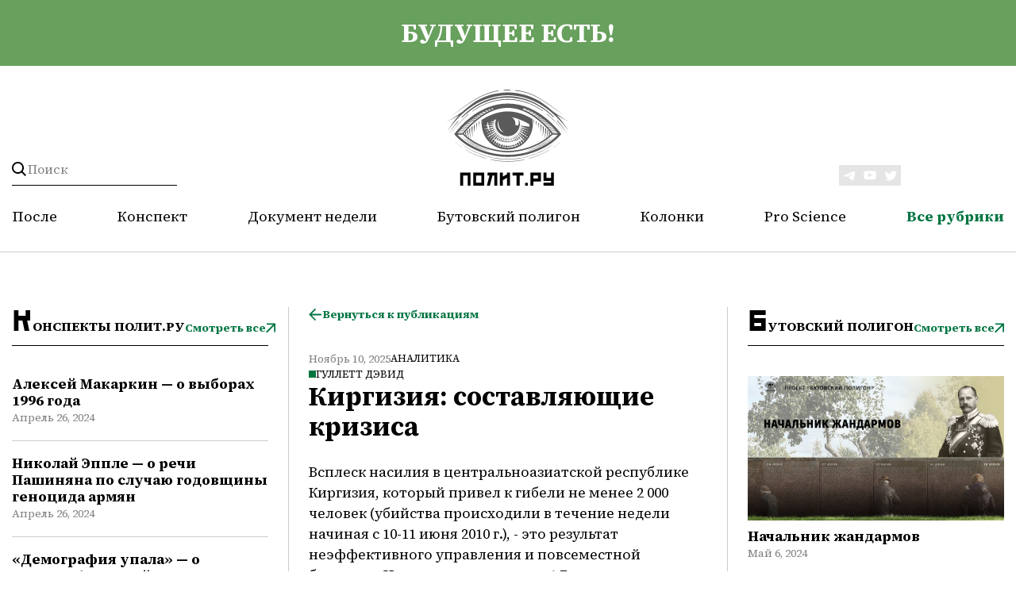

--- FILE ---
content_type: text/html; charset=UTF-8
request_url: https://polit.ru/articles/analitika/kirgiziya-sostavlyayushchie-krizisa-2010-07-27/
body_size: 14972
content:
<html prefix="og: http://ogp.me/ns#">


<head>

    <meta charset="utf-8">
    <meta http-equiv="X-UA-Compatible" content="IE=edge">
    <meta name="viewport" content="width=device-width,initial-scale=1">

        <meta property="og:site_name" content="polit.ru" />
            <meta property="og:type" content="article" />
        <meta property="og:description" content="" />
        






<meta property="og:title" content="Киргизия: составляющие кризиса" />
<meta property="og:description" content="Всплеск насилия в центральноазиатской республике Киргизия, который привел к гибели не менее 2 000 человек (убийства происходили в течение недели начиная с 10-11 июня 2010 г.), - это результат неэффективного управления и повсеместной бедности. Цикл насилия начался 6-7 апреля, когда доведенное до нищеты озлобленное население решилось силой изменить политический режим президента Курманбека Бакиева.После этого к власти в Бишкеке пришло временное правительство, возглавляемое Розой Отунбаевой; оно стр" />
<meta property="og:image" content="https://polit.ru" />
<meta name="twitter:site" content="@POLITRU_" />
<meta name="twitter:card" content="summary_large_image" />
<meta name="twitter:title" content="Киргизия: составляющие кризиса" />
<meta name="twitter:description" content="Всплеск насилия в центральноазиатской республике Киргизия, который привел к гибели не менее 2 000 человек (убийства происходили в течение недели начиная с 10-11 июня 2010 г.), - это результат неэффективного управления и повсеместной бедности. Цикл насилия начался 6-7 апреля, когда доведенное до нищеты озлобленное население решилось силой изменить политический режим президента Курманбека Бакиева.После этого к власти в Бишкеке пришло временное правительство, возглавляемое Розой Отунбаевой; оно стр" />
<meta property="fb:app_id" content="482430971798114" />



        <meta property="og:url" content="https://polit.ru/articles/analitika/kirgiziya-sostavlyayushchie-krizisa-2010-07-27/" />
    <meta property="og:image:width" content="290" />
    <meta property="og:image:height" content="180" />
    <meta property="og:locale" content="ru_Ru" />




    <link rel="shortcut icon" href="/favicon.ico" type="image/x-icon">
        <meta http-equiv="Content-Type" content="text/html; charset=UTF-8" />
<meta name="robots" content="index, follow" />
<meta name="keywords" content="Киргизия: составляющие кризиса " />
<meta name="description" content="Дискуссию продолжает специалист по социальной антропологии Киргизии из Кембриджского университета Дэвид Гуллетт" />
<script type="text/javascript" data-skip-moving="true">(function(w, d, n) {var cl = "bx-core";var ht = d.documentElement;var htc = ht ? ht.className : undefined;if (htc === undefined || htc.indexOf(cl) !== -1){return;}var ua = n.userAgent;if (/(iPad;)|(iPhone;)/i.test(ua)){cl += " bx-ios";}else if (/Windows/i.test(ua)){cl += ' bx-win';}else if (/Macintosh/i.test(ua)){cl += " bx-mac";}else if (/Linux/i.test(ua) && !/Android/i.test(ua)){cl += " bx-linux";}else if (/Android/i.test(ua)){cl += " bx-android";}cl += (/(ipad|iphone|android|mobile|touch)/i.test(ua) ? " bx-touch" : " bx-no-touch");cl += w.devicePixelRatio && w.devicePixelRatio >= 2? " bx-retina": " bx-no-retina";var ieVersion = -1;if (/AppleWebKit/.test(ua)){cl += " bx-chrome";}else if (/Opera/.test(ua)){cl += " bx-opera";}else if (/Firefox/.test(ua)){cl += " bx-firefox";}ht.className = htc ? htc + " " + cl : cl;})(window, document, navigator);</script>


<link href="/bitrix/js/ui/design-tokens/dist/ui.design-tokens.min.css?169806085022029" type="text/css"  rel="stylesheet" />
<link href="/bitrix/cache/css/s1/polit/page_1d40d3ebbf02dfce674744af3b5f6dfd/page_1d40d3ebbf02dfce674744af3b5f6dfd_v1.css?1762511201690" type="text/css"  rel="stylesheet" />
<link href="/bitrix/panel/main/popup.min.css?169806085520774" type="text/css"  rel="stylesheet" />
<link href="/bitrix/cache/css/s1/polit/template_58324a35468814c84dcbb547b4f46848/template_58324a35468814c84dcbb547b4f46848_v1.css?1762511201116445" type="text/css"  data-template-style="true" rel="stylesheet" />
    <title>Киргизия: составляющие кризиса</title>
    <meta name="description" content="Дискуссию продолжает специалист по социальной антропологии Киргизии из Кембриджского университета Дэвид Гуллетт" />
	
	<!-- Yandex.Metrika counter -->
		<noscript><div><img src="https://mc.yandex.ru/watch/95639276" style="position:absolute; left:-9999px;" alt="" /></div></noscript>
	<!-- /Yandex.Metrika counter -->

</head>

<div id="panel"></div>

<div class="header">
    <div class="container">
        <a class="header__acide" href="/articles/posle/">
            <div class="wrapper">
                будущее есть!            </div>
        </a>
    </div>
    <div class="container header__container">
        <div class="wrapper header__wrapper">
            <form action="/search/" method="GET" class="header__search">
                <button class="header__search-button" type="submit"></button>
                <input name="q" value="" data-bx-app-ex-value="" placeholder="Поиск">
                <span class="header__search-togger"></span>
            </form>
            <a class="header__logo" href="/">
    <img class="header__logo-vertical" src="/local/templates/polit/verstka/images/logo.svg">
    <img class="header__logo-horizontal" src="/local/templates/polit/verstka/images/logo-horizontal.svg">
</a> 
            <div class="header-social">
                <a class="header-social__link" target="_blank" href="https://t.me/politru"> <img src="/local/templates/polit/verstka/images/tg.svg"> </a> <a class="header-social__link" target="_blank" href="https://www.youtube.com/c/politru_video"> <img src="/local/templates/polit/verstka/images/tube.svg"> </a> <a class="header-social__link" target="_blank" href="http://twitter.com/POLITRU_"> <img src="/local/templates/polit/verstka/images/tw.svg"> </a>            </div>
            <div class="header__mobile-burger">
                <div class="line"></div>
                <div class="line"></div>
                <div class="line"></div>
            </div>

            <ul class="header__nav">
            <li class="header__nav-link "><a href="/articles/posle/">После</a></li>
                <li class="header__nav-link "><a href="/articles/konspekty/">Конспект</a></li>
                <li class="header__nav-link "><a href="/articles/dokument_nedeli/">Документ недели</a></li>
                <li class="header__nav-link "><a href="/articles/butovskiy-poligon/">Бутовский полигон</a></li>
                <li class="header__nav-link "><a href="/articles/avtorskie-kolonki/">Колонки</a></li>
                <li class="header__nav-link "><a href="/articles/pro-science/">Pro Science</a></li>
        
        <li class="header__nav-link header__nav-link_menu"><a href="#">Все рубрики</a>
    <nav class="header__nav-dropdown ">
                    <a class="header__nav-link-dropdown "
               href="/articles/posle/">После</a>
                        <a class="header__nav-link-dropdown "
               href="/articles/konspekty/">Конспект</a>
                        <a class="header__nav-link-dropdown "
               href="/articles/dokument_nedeli/">Документ недели</a>
                        <a class="header__nav-link-dropdown "
               href="/articles/butovskiy-poligon/">Бутовский полигон</a>
                        <a class="header__nav-link-dropdown "
               href="/articles/avtorskie-kolonki/">Колонки</a>
                        <a class="header__nav-link-dropdown "
               href="/articles/pro-science/">Pro Science</a>
                        <a class="header__nav-link-dropdown "
               href="/articles/publichnye-lektsii/">Публичные лекции</a>
                        <a class="header__nav-link-dropdown "
               href="/articles/medlennoe-chtenie/">Медленное чтение</a>
                        <a class="header__nav-link-dropdown "
               href="/articles/kino/">Кино</a>
                        <a class="header__nav-link-dropdown "
               href="/articles/afisha/">Афиша</a>
                </nav>
</li>
</ul>        </div>
        <div class="header__mobile-menu">
            <nav>
         <a class="header__mobile-menu-link " href="/articles/posle/">После</a></li>
             <a class="header__mobile-menu-link " href="/articles/konspekty/">Конспект</a></li>
             <a class="header__mobile-menu-link " href="/articles/dokument_nedeli/">Документ недели</a></li>
             <a class="header__mobile-menu-link " href="/articles/butovskiy-poligon/">Бутовский полигон</a></li>
             <a class="header__mobile-menu-link " href="/articles/avtorskie-kolonki/">Колонки</a></li>
             <a class="header__mobile-menu-link " href="/articles/pro-science/">Pro Science</a></li>
             <a class="header__mobile-menu-link " href="/articles/publichnye-lektsii/">Публичные лекции</a></li>
             <a class="header__mobile-menu-link " href="/articles/medlennoe-chtenie/">Медленное чтение</a></li>
             <a class="header__mobile-menu-link " href="/articles/kino/">Кино</a></li>
             <a class="header__mobile-menu-link " href="/articles/afisha/">Афиша</a></li>
        </nav>            <div class="header-social-mobile">
                <a class="header-social__link" target="_blank" href="https://t.me/politru"> <img src="/local/templates/polit/verstka/images/tg.svg"> </a> <a class="header-social__link" target="_blank" href="https://www.youtube.com/c/politru_video"> <img src="/local/templates/polit/verstka/images/tube.svg"> </a> <a class="header-social__link" target="_blank" href="http://twitter.com/POLITRU_"> <img src="/local/templates/polit/verstka/images/tw.svg"> </a>            </div>
        </div>
    </div>
</div>
<main class="main-content">
    <div class="container">

        </div>
</main>

    <div class="wrapper wrapper_theme_aside">
        <aside class="aside-left">
            <div class="aside-box">
    <div class="category-preview">
        <h2 class="category-preview__title">Конспекты Полит.ру</h2>
        <a href="/articles/konspekty/" class="btn">Смотреть все</a>
    </div>
                    <div id="bx_3218110189_1155708" class="article-card article-card_theme_aside">
            
            <a class="title_size_s title" href="/articles/konspekty/aleksey-makarkin-o-vyborakh-1996-goda/">Алексей Макаркин — о выборах 1996 года</a>
            <div class="date">Апрель 26, 2024</div>
                                </div>
                    <div id="bx_3218110189_1155710" class="article-card article-card_theme_aside">
            
            <a class="title_size_s title" href="/articles/konspekty/nikolay-epple-o-rechi-pashinyana-po-sluchayu-godovshchiny-genotsida-armyan/">Николай Эппле — о речи Пашиняна по случаю годовщины геноцида армян</a>
            <div class="date">Апрель 26, 2024</div>
                                </div>
                    <div id="bx_3218110189_1155711" class="article-card article-card_theme_aside">
            
            <a class="title_size_s title" href="/articles/konspekty/demografiya-upala-o-demograficheskoy-politike-v-rossii/">«Демография упала» — о демографической политике в России</a>
            <div class="date">Апрель 26, 2024</div>
                                </div>
                    <div id="bx_3218110189_1155712" class="article-card article-card_theme_aside">
            
            <a class="title_size_s title" href="/articles/konspekty/artem-sokolov-o-tekhnologicheskom-budushchem-v-voennykh-deystviyakh/">Артем Соколов — о технологическом будущем в военных действиях</a>
            <div class="date">Апрель 26, 2024</div>
                                </div>
                    <div id="bx_3218110189_1155713" class="article-card article-card_theme_aside">
            
            <a class="title_size_s title" href="/articles/konspekty/anatoliy-nesmiyan-o-tekhnologicheskom-budushchem-v-voennykh-deystviyakh/">Анатолий Несмиян — о технологическом будущем в военных действиях</a>
            <div class="date">Апрель 26, 2024</div>
                                </div>
    </div>


            <div class="aside-box">
    <div class="category-preview">
        <h2 class="category-preview__title">После</h2>
        <a href="/articles/posle/" class="btn">Смотреть все</a>
    </div>
                    <div id="bx_651765591_1155768" class="article-card article-card_theme_aside">
                            <a href="/articles/posle/posle-dlya-mayskikh070524/">
                    <picture>
                        <img class="article-photo article-photo_theme_m" srcset="/upload/iblock/076/96ddm0kkx7nv2niobgzd7xsngu6aobma.png">
                    </picture>
                </a>
            
            <a class="title_size_s title" href="/articles/posle/posle-dlya-mayskikh070524/">«После» для майских</a>
            <div class="date">Май 7, 2024</div>
                                </div>
    </div>

            <div class="aside-box">
    <div class="category-preview">
        <h2 class="category-preview__title">Публичные лекции</h2>
        <a href="/articles/publichnye-lektsii/" class="btn">Смотреть все</a>
    </div>
                    <div id="bx_1373509569_1155740" class="article-card article-card_theme_aside">
                            <a href="/articles/publichnye-lektsii/emelin_club/">
                    <picture>
                        <img class="article-photo article-photo_theme_m" srcset="/upload/iblock/861/82yxdzq4ot20ntiu7ajpjmpsynuy24lv.png">
                    </picture>
                </a>
            
            <a class="title_size_s title" href="/articles/publichnye-lektsii/emelin_club/">Всеволод Емелин в «Клубе»: мои первые книжки</a>
            <div class="date">Апрель 29, 2024</div>
                                </div>
    </div>
        </aside>

        
<div>
    



<div>
    <div class="btn-container">
        <a class="btn btn-theme_back" href="/articles/analitika/">Вернуться к публикациям</a>
    </div>

            <nav class="tags">
                                                </nav>
        <div class="block-description" id="bx_1878455859_59614">
        <div class="btn-container">
                        <div class="date">Ноябрь 10, 2025</div>
           
            <a class="category"
            href="/articles/analitika/">Аналитика</a>
        </div>
                        <a class="category_theme_badges category" href="/author/gullett-devid/">Гуллетт Дэвид</a>
                    <h1 class="title_size_exlg title">Киргизия: составляющие кризиса</h1>
    </div>
    <div class="description">
        <div class="description__content">
                        
            <div id="preview_txt">
                <p><p>Всплеск насилия в центральноазиатской республике Киргизия, который привел к гибели не менее 2 000 человек (убийства происходили в течение недели начиная с 10-11 июня 2010 г.), - это результат неэффективного управления и повсеместной бедности. Цикл насилия начался 6-7 апреля, когда доведенное до нищеты озлобленное население решилось силой изменить политический режим президента Курманбека Бакиева.</p><p>После этого к власти в Бишкеке пришло временное правительство, возглавляемое Розой Отунбаевой; оно стремилось утвердить свою легитимность, несмотря на то, что его ключевые депутаты и чиновники были вовлечены в коррупционные скандалы. Спустя два месяца разгорелся конфликт на юге Киргизии, вокруг городов Оша и Джалал-Абада; он показал, насколько слабо новые лидеры контролировали ситуацию. Тем не менее, правительство настояло на том, чтобы 27 июня провести референдум по принятию новой конституции. Он прошел мирно, и явка избирателей, по отзывам, была выше, чем ожидалось, но сам по себе он имел мало отношения к нынешним гуманитарным проблемам страны и к проблемам безопасности.</p><h3>Новый нестабильный порядок</h3><p>Собственно, кризис начался 7 апреля 2010 г., когда в Бишкеке стали протестовать против коррупции в правительстве, и демонстрации превратились в беспорядочную борьбу за власть. У протестующих не было лидеров, и их действия не были скоординированными; они заполнили центр столицы и дрались с милицией, чтобы захватить президентское здание (Белый дом). В жестокой борьбе погибли как минимум 89 человек. В самый разгар политической неразберихи, когда Курманбек Бакиев бежал (сначала на юг, к себе на родину, затем за границу), горстка оппозиционных лидеров объявила о создании временного правительства и постепенно стала устанавливать контроль.</p><p>Новое руководство хотело вступить в новую политическую эпоху с помощью конституционных изменений и парламентских выборов. Референдум 27 июня — это одна из составляющих этого проекта: это попытка, с одной стороны, порвать с прошлым, а с другой стороны, придать временному правительству статус легитимной власти. Многие члены этого правительства занимали различные министерские должности (при советской власти, в президентской администрации Аскара Акаева [1990-2005 гг.] или Курманбека Бакиева [2005-2010 гг.]) и были лидерами оппозиции (хотя возглавляемые ими партии  держались скорее на личных началах, а не на подлинных политических платформах). Словом, им не хватает ясной политической платформы, которая позволила бы им объединиться и внести изменения.</p><p>Власть нового правительства вскоре подверглась испытанию. В середине мая все три представителя временного правительства на юге страны быстро сдали позиции под натиском пробакиевских протестующих. Конечно, правительству удалось навести порядок уже на следующий день; но та легкость, с которой были свержены представители государственной власти, ясно указывает на слабость ее позиций.</p><h3>Проблема ресурсов</h3><p>Политическая нестабильность в стране усугубляется повсеместной бедностью. Киргизия —   горная страна: пахотная земля, которая обеспечивает людям занятость в сельскохозяйственном секторе, там составляет всего 7% территории. Поэтому доступ к ресурсам — это больная тема. По официальным данным национального комитета по статистике на 2008 г., более трети населения живет в бедности. Три четверти бедного населения проживает в сельской местности и там тоже страдает от безработицы и из-за ограниченного доступа к основным медицинским услугам.</p><p>В течение пяти лет после восстания 2005 г., в результате которого Курманбек Бакиев пришел к власти, происходили события, усугубившие и без того плачевное положение большей части киргизского населения. В 2007 г. по всему миру выросли цены на продовольствие, и это сильно ударило по Киргизии; бедные семьи были вынуждены сократить продовольственное потребление. По данным национального комитета по статистике, в период между январем 2007 г. и апрелем 2009 г. цены на продукты питания выросли на 51%, несмотря на то что в конце этого периода мировые цены упали на 27%. В Киргизии не налажены механизмы, с помощью которых производители могут продавать свои продукты на рынке; из-за этого посредникам удается удерживать высокий уровень цен на продукты. Таким образом, киргизские хозяйства ничего не выиграли от позднейшего снижения мировых цен.</p><p>Дело осложнялось тем, что зима 2007-2008 гг. была самой холодной за последние 40 лет. Из-за дополнительной выработки электроэнергии на Токтогульской ГЭС (по данным министерства энергетики, она снабжает электроэнергией 93% страны) едва не высохло находящееся рядом Токтогульское водохранилище. Правительство в течение последующих двух лет несколько раз проводило веерное отключение электричества, чтобы водохранилище снова наполнилось. В некоторых областях электричества не было по шестнадцать часов в сутки.</p><p>Помимо неадекватного обслуживания, тарифы на энергию были такими низкими, что они, с одной стороны, не покрывали производственные расходы, а с другой стороны, их не хватало на проведение ремонтных работ. Министерство энергетики начало приводить в исполнение план по повышению цен на 12-20% в год в период с 2008 по 2012 гг. Но в 2009 г. правительство решило отказаться от этого плана и произвести двухфазовый ценовой скачок. 1 января 2010 г. цены на отопление и электричество возросли вдвое, а тарифы на горячую воду — почти втрое. Вторая фаза планировалась на июль; ожидался аналогичный ценовой скачок. Кроме того, за предыдущие два года подскочили цены на газ. Бедным семьям и тем, кто жил на пособия, пришлось из коммунальных услуг выбирать только самое необходимое.</p><p>Киргизские домохозяйства в конце 2000-х гг. страдали и оттого, что из-за мирового финансового кризиса сократились денежные переводы из-за рубежа — для многих это было жизненно важным источником дохода. По некоторым официальным оценкам, за рубежом работают более 500 000 киргизов (десятая часть населения, которое в целом насчитывает 5,3 млн. человек), и деньги, присылаемые этими работниками-мигрантами, составляют более 20% ВВП страны. По сравнению с предыдущим годом, в 2009 г. денежные переводы сократились на 20%; это плохо сказалось на жизни общества, что особенно ощущалось в сельской местности. Например, представители старшего поколения всё чаще бывают вынуждены поддерживать приусадебное хозяйство и воспитывать детей, а их крошечных пенсий — приблизительно 40 долларов в месяц — зачастую не хватает даже на обеспечение минимальных нужд.</p><h3>Локальный взрыв</h3><p>Острая нехватка ресурсов, бедность и неравенство, коррупция и злоупотребление политической властью стали составляющими беспорядков в южной Киргизии. Сюда следует добавить задействование этнической идентичности с целью воспользоваться трениями между киргизами и узбеками.</p><p>В июне 1990 г. между киргизами и узбеками в районе города Ош вспыхнул спор о распределении земель и воды. Разразился конфликт, сотни человек погибли. После этого никто не прилагал целенаправленных усилий по примирению. Конечно, Аскар Акаев пропагандировал межэтническое согласие, но он исходил из национальной идеологии, в которой сформировалось понятие государства, строящегося почти исключительно на киргизских социальных традициях и ценностях. В результате меньшинства почувствовали, что их оттесняют на окраину социальной и гражданской жизни и что государство от них отворачивается. Некоторые узбеки видели источник политической легитимности в находящемся по соседству Узбекистане.</p><p>Ситуация в южной Киргизии показывает, что (там, как и по всему миру) за разговорами об этнических трениях зачастую стоят более глубокие <a href="http://www.polit.ru/institutes/2010/06/18/kirgiz.html">проблемы</a> — например, бедность, социальная маргинализация, неравное распределение ресурсов. Этническая принадлежность может стать движущей силой, посредством которой выражается недовольство, а стереотипы приобретают политический формат. Само употребление понятий «киргизский» или «узбекский» может в таких обстоятельствах <a href="http://www.polit.ru/institutes/2010/06/23/kirgiz.html">затмить</a> собой гораздо более сложные отношения между людьми и разнообразие жизненного опыта и проблем, которые составляют повседневную жизнь.</p><h3>Что дальше?</h3><p>Перед временным правительством стоит очень сложная задача. Киргизия разорвана на части, а легитимного правительства у нее нет. В свете этого конституционный референдум — это в значительной мере уклонение от решения первостепенной задачи, которая состоит в восстановлении безопасности и предотвращении дальнейших опасных вспышек насилия. Для этого потребуется либо расширение внутренних вооруженных сил, либо <a href="http://www.polit.ru/institutes/2010/07/19/kirgizija.html">введение внешних миротворческих сил</a>.</p><p>Это нужно для того, чтобы облегчить восстановление Оша и Джалал-Абада и обеспечить безопасное возвращение и заселение десяткам тысяч беженцев и вынужденных переселенцев. Кроме того, нужна финансовая поддержка и меры по примирению; благодаря этому южная Киргизия сможет преодолеть нынешний кризис и избежать новой эскалации конфликта.</p><p><i>Дэвид Гуллетт (David Gullette) — специалист в области социальной антропологии. Научный сотрудник Центра монгольских и центральноазиатских исследований (</i><a href="http://www.innerasiaresearch.org/">Mongolia and Inner Asia Studies Unit</a><i>) в Кембриджском университете. В своих исследованиях он занимается понятиями «трайбализма» и идентичности в Киргизии, в том числе их формированием и значением в развитии национальной идеологии. Автор книги </i><a href="http://www.globaloriental.co.uk/book.asp?Title_ID=169">The Genealogical Construction of the Kyrgyz Republic: Kinship, State and Tribalism </a><i>(Генеалогическое строение республики Киргизии: родство, государство, трайбализм. GlobalOriental, 2009).</i></p><p><i></i> </p><p><li><h3>См. также:</li></h3><ul><li>Дэвид Хейс, Наталья Лещенко. <a href="http://www.polit.ru/institutes/2010/07/19/kirgizija.html">Киргизия: отсутствие милосердия</a></li><li>Дэвид Кумз. <a href="http://www.polit.ru/institutes/2010/05/12/kirgiz.html">Киргизия: что предстоит делать?</a></li><li>Джон Хизершоу. <a href="http://www.polit.ru/institutes/2010/04/19/kirgizia.html">Киргизия: раскол, но не распад<br></a></li></ul>            </div>

                                    <a class="category_theme_badges category" href="/author/gullett-devid/">Гуллетт Дэвид</a>
                                <div class="description__hr-block"></div>
        </div>
    </div>
</div>

    
<div id="ARTICLES_ELEMENT_WRAPPER">
            <div class="category-preview">
                            <div class="category-preview__title">читайте также</div>
                        
        </div>
    
    
                    
            
                        
                <div id="bx_3485106786_60846"
                     class="article-card article-card_theme_content
                                             ">
                    <div class="article-card">
                        <div class="btn-container">
                                                        <a class="category" href="/articles/analitika/">Аналитика</a>
                        </div>

                        <a class="title_size_lg title"
                           href="/articles/analitika/znat-festival-publichnykh-lektsiy-den-vtoroy-2014-11-17/">#ЗНАТЬ. Фестиваль публичных лекций. День второй</a>
                        <div class="date">Ноябрь 17, 2014</div>

                                    
                                                                    <a class="category_theme_badges category" href="/author/russo-maksim/">Руссо Максим</a>
                                                        
                    </div>
                                            <img class="article-photo_theme_s article-photo"
                             src="/upload/iblock/a6d/wv0qum7fro53h9tqfoapvyywqjbfnl9y.jpg">
                                    </div>
            
                    
            
                        
                <div id="bx_3485106786_60835"
                     class="article-card article-card_theme_content
                                             ">
                    <div class="article-card">
                        <div class="btn-container">
                                                        <a class="category" href="/articles/analitika/">Аналитика</a>
                        </div>

                        <a class="title_size_lg title"
                           href="/articles/analitika/znat-festival-publichnykh-lektsiy-den-pervyy-2014-11-08/">#ЗНАТЬ. Фестиваль публичных лекций. День первый</a>
                        <div class="date">Ноябрь 8, 2014</div>

                                    
                                                                    <a class="category_theme_badges category" href="/author/russo-maksim/">Руссо Максим</a>
                                                        
                    </div>
                                            <img class="article-photo_theme_s article-photo"
                             src="/upload/iblock/134/suaqbuqghb2aporuz2x80fp4mt40vho4.jpg">
                                    </div>
            
        
                    <div id="ARTICLES_PAGEN_WRAPPER">
                                    <div class="btn-container btn-container_alignment_center"
                         id="ARTICLES_AJAX_LOAD_BTN_INNER">
                        <div onclick="ajax_get('ARTICLES', '/articles/analitika/kirgiziya-sostavlyayushchie-krizisa-2010-07-27/?PAGEN_2=2', false);return false;"
                             class="btn-download">ЗАГРУЗИТЬ ЕЩЕ
                        </div>
                    </div>
                            </div>
        
        </div>

</div>

        <aside class="aside-right">
            <div class="aside-box">
    <div class="category-preview">
        <h2 class="category-preview__title">Бутовский полигон</h2>
        <a href="/articles/butovskiy-poligon/" class="btn">Смотреть все</a>
    </div>
                    <div id="bx_3099439860_1155759" class="article-card article-card_theme_aside">
                            <a href="/articles/butovskiy-poligon/nachalnik-zhandarmov/">
                    <picture>
                        <img class="article-photo article-photo_theme_m" srcset="/upload/iblock/f01/3t7qq23tmct861j8cchtz3etpkf77oty.jpg">
                    </picture>
                </a>
            
            <a class="title_size_s title" href="/articles/butovskiy-poligon/nachalnik-zhandarmov/">Начальник жандармов</a>
            <div class="date">Май 6, 2024</div>
                                </div>
    </div>

            <div class="aside-box">
    <div class="category-preview">
        <h2 class="category-preview__title">Человек дня</h2>
        <a href="/articles/chelovek-dnya/" class="btn">Смотреть все</a>
    </div>
                    <div id="bx_565502798_1155760" class="article-card article-card_theme_aside">
                            <a href="/articles/chelovek-dnya/chelovek-dnya-aleksandr-belyavskiy/">
                    <picture>
                        <img class="article-photo article-photo_theme_m" srcset="/upload/iblock/79b/5m3frpnf53adg9dabytfdypkheoegx4h.png">
                    </picture>
                </a>
            
            <a class="title_size_s title" href="/articles/chelovek-dnya/chelovek-dnya-aleksandr-belyavskiy/">Человек дня: Александр Белявский</a>
            <div class="date">Май 6, 2024</div>
                                </div>
    </div>
						        </aside>
    </div>


<div class="wrapper">
    <div class="article-category-hr"></div>
    <div class="article-category-box">
                    
            <div class="article-category__item" id="bx_1454625752_1153709">
                <div class="article-overlay">
                    <a class="article-category__tags"
                       href="/articles/publichnye-lektsii/"><span>Публичные лекции</span>
                    </a>
                    <a href="/articles/publichnye-lektsii/lev-rubinshteyn/" class="article__photo-wrapper">
                        <img class="article-photo" src="/upload/iblock/9f7/g5ja57i2eer59iv3ro4yj9tyxwln7qfd.jpg">
                    </a>
                </div>
                <a class="title_size_s title" href="/articles/publichnye-lektsii/lev-rubinshteyn/"><h2>Лев Рубинштейн в «Клубе»</h2></a>
            </div>
        
                    
            <div class="article-category__item" id="bx_1454625752_1152487">
                <div class="article-overlay">
                    <a class="article-category__tags"
                       href="/articles/pro-science/"><span>Pro Science</span>
                    </a>
                    <a href="/articles/pro-science/ps_boys_singing/" class="article__photo-wrapper">
                        <img class="article-photo" src="/upload/iblock/673/gd3lugqa2hyxak3m5vv6htmrao0g90ab.jpg">
                    </a>
                </div>
                <a class="title_size_s title" href="/articles/pro-science/ps_boys_singing/"><h2>Мальчики поют для девочек</h2></a>
            </div>
        
                    
            <div class="article-category__item" id="bx_1454625752_1152399">
                <div class="article-overlay">
                    <a class="article-category__tags"
                       href="/articles/avtorskie-kolonki/"><span>Колонки</span>
                    </a>
                    <a href="/articles/avtorskie-kolonki/god-rozhdeniya-obyknovennoe-chudo/" class="article__photo-wrapper">
                        <img class="article-photo" src="/upload/iblock/536/vds2y3u5upchx2507lnr6192xr83duzh.jpg">
                    </a>
                </div>
                <a class="title_size_s title" href="/articles/avtorskie-kolonki/god-rozhdeniya-obyknovennoe-chudo/"><h2>«Год рождения»: обыкновенное чудо</h2></a>
            </div>
        
                    
            <div class="article-category__item" id="bx_1454625752_1152294">
                <div class="article-overlay">
                    <a class="article-category__tags"
                       href="/articles/publichnye-lektsii/"><span>Публичные лекции</span>
                    </a>
                    <a href="/articles/publichnye-lektsii/igor-shumov-v-klube-migratsiya-i-literatura/" class="article__photo-wrapper">
                        <img class="article-photo" src="/upload/iblock/a2b/gp8hyky8g179uu5fkjqhytk4qk6pu4jo.jpg">
                    </a>
                </div>
                <a class="title_size_s title" href="/articles/publichnye-lektsii/igor-shumov-v-klube-migratsiya-i-literatura/"><h2>Игорь Шумов в «Клубе»: миграция и литература</h2></a>
            </div>
        
                    
            <div class="article-category__item" id="bx_1454625752_1152194">
                <div class="article-overlay">
                    <a class="article-category__tags"
                       href="/articles/pro-science/"><span>Pro Science</span>
                    </a>
                    <a href="/articles/pro-science/ps_aurora_uranus/" class="article__photo-wrapper">
                        <img class="article-photo" src="/upload/iblock/572/rieroxzegvtdli1g0p58gs3pzk8x5qlr.jpg">
                    </a>
                </div>
                <a class="title_size_s title" href="/articles/pro-science/ps_aurora_uranus/"><h2>Инфракрасные полярные сияния на Уране</h2></a>
            </div>
        
                    
            <div class="article-category__item" id="bx_1454625752_48910">
                <div class="article-overlay">
                    <a class="article-category__tags"
                       href="/articles/strana/"><span>Страна</span>
                    </a>
                    <a href="/articles/strana/rossiya-administrativno-territorialnyy-monstr-lektsiya-geografa-borisa-rodomana-2022-02-19/" class="article__photo-wrapper">
                        <img class="article-photo" src="/upload/iblock/2f2/n0bd077o2sr9027s9d3u2e0yr3vksuef.png">
                    </a>
                </div>
                <a class="title_size_s title" href="/articles/strana/rossiya-administrativno-territorialnyy-monstr-lektsiya-geografa-borisa-rodomana-2022-02-19/"><h2>«Россия – административно-территориальный монстр» — лекция географа Бориса Родомана</h2></a>
            </div>
        
                    
            <div class="article-category__item" id="bx_1454625752_66998">
                <div class="article-overlay">
                    <a class="article-category__tags"
                       href="/articles/strana/"><span>Страна</span>
                    </a>
                    <a href="/articles/strana/skolko-subektov-nuzhno-federatsii-statya-borisa-rodomana-2022-02-12/" class="article__photo-wrapper">
                        <img class="article-photo" src="/upload/iblock/63e/wasmwgzydz8x4wv07o8pwfbusddk4bi3.jpg">
                    </a>
                </div>
                <a class="title_size_s title" href="/articles/strana/skolko-subektov-nuzhno-federatsii-statya-borisa-rodomana-2022-02-12/"><h2>Сколько субъектов нужно Федерации? Статья Бориса Родомана</h2></a>
            </div>
        
                    
            <div class="article-category__item" id="bx_1454625752_1155800">
                <div class="article-overlay">
                    <a class="article-category__tags"
                       href="/articles/pro-science/"><span>Pro Science</span>
                    </a>
                    <a href="/articles/pro-science/ps_sartori_shabley/" class="article__photo-wrapper">
                        <img class="article-photo" src="/upload/iblock/c5b/tek5o4kygvi51jv5hsdqkdzvdrdi0n8c.jpg">
                    </a>
                </div>
                <a class="title_size_s title" href="/articles/pro-science/ps_sartori_shabley/"><h2>Эксперименты империи. Адат, шариат и производство знаний в Казахской степи</h2></a>
            </div>
        
            </div>
</div>

</div>
</main>

<footer class="footer">
    <div class="container">
        <div class="wrapper">
            <div class="footer__row">
                <div class="footer__column column-logo">
                    
<a href="/"><img class="footer__logo" src="/local/templates/polit/verstka/images/logo.svg"></a>

                </div>
                <div class="footer__column column-nav">
                    <div class="footer__nav">

                        

                    <a href="/about/" class="footer__nav-link">О проекте</a>
    
                    <a href="/author/" class="footer__nav-link">Авторы</a>
    
                    <a href="/biografy/" class="footer__nav-link">Биографии</a>
    
    
                    </div>
                    <div class="footer__copy">
                        Свидетельство о регистрации средства массовой информации Эл. № 77-8425 от 1 декабря 2003 года. Выдано министерством Российской Федерации по делам печати, телерадиовещания и средств массовой информации. <br>
 <br>
<p style="text-align: center;">
	 © Полит.ру, 1998–2024.
</p>                    </div>
                </div>
<!--                <div class="footer__column column-subscription">-->
<!--                    <div class="footer__subscription-box">-->
<!--                        <div class="footer__subscription-title">-->
<!--                            --><!--                           </div>-->
<!--                        --><!--                       -->
<!--                    </div>-->
<!--                </div>-->
                <div class="footer__column column-social">
                    <div class="header-social">
                        <a class="header-social__link" target="_blank" href="https://t.me/politru"> <img src="/local/templates/polit/verstka/images/tg.svg"> </a> <a class="header-social__link" target="_blank" href="https://www.youtube.com/c/politru_video"> <img src="/local/templates/polit/verstka/images/tube.svg"> </a> <a class="header-social__link" target="_blank" href="http://twitter.com/POLITRU_"> <img src="/local/templates/polit/verstka/images/tw.svg"> </a>                    </div>
                    <div class="footer__policy" data-modal-target="modal-policy">Политика конфиденциальности</div>
                </div>
            </div>
        </div>
    </div>
</footer>

<div class="modal" id="modal-policy">
    <div class="modal-content">
        <div class="title title_size_lg">Политика в отношении обработки персональных данных ООО «ПОЛИТ.РУ»</div>
        <div class="description">
            <div class="description__content" >

                <p>В соответствии с подпунктом 2 статьи 3 Федерального закона от 27 июля
    2006 г. № 152-ФЗ «О персональных данных» ООО «ПОЛИТ.РУ» является оператором, т.е. юридическим лицом,
    самостоятельно организующим и (или) осуществляющим обработку персональных данных, а также
    определяющим
    цели обработки персональных данных, состав персональных данных, подлежащих обработке, действия
    (операции), совершаемые с персональными данными.</p>
<p>ООО «ПОЛИТ.РУ» осуществляет обработку персональных данных и использование cookie-файлов посетителей
    сайта https://polit.ru/</p>
<p>Мы обеспечиваем конфиденциальность персональных данных и применяем все необходимые организационные и
    технические меры по их защите.</p>
<p>Мы осуществляем обработку персональных данных с использованием средств автоматизации и без их
    использования, выполняя требования к автоматизированной и неавтоматизированной обработке
    персональных данных, предусмотренные Федеральным законом от 27 июля 2006 г. № 152-ФЗ «О персональных
    данных» и принятыми в соответствии с ним нормативными правовыми актами.</p>
<p>ООО «ПОЛИТ.РУ» не раскрывает третьим лицам и не распространяет персональные данные без согласия
    субъекта персональных данных (если иное не предусмотрено федеральным законом РФ).</p>            </div>
        </div>
        <div class="close-popup modal-close"></div>
    </div>
</div>

<script>
        let previewTxt = document.querySelector('#preview_txt').firstChild.nextElementSibling.innerText;
        console.log(previewTxt);
    </script>

<script type="text/javascript">if(!window.BX)window.BX={};if(!window.BX.message)window.BX.message=function(mess){if(typeof mess==='object'){for(let i in mess) {BX.message[i]=mess[i];} return true;}};</script>
<script type="text/javascript">(window.BX||top.BX).message({'JS_CORE_LOADING':'Загрузка...','JS_CORE_NO_DATA':'- Нет данных -','JS_CORE_WINDOW_CLOSE':'Закрыть','JS_CORE_WINDOW_EXPAND':'Развернуть','JS_CORE_WINDOW_NARROW':'Свернуть в окно','JS_CORE_WINDOW_SAVE':'Сохранить','JS_CORE_WINDOW_CANCEL':'Отменить','JS_CORE_WINDOW_CONTINUE':'Продолжить','JS_CORE_H':'ч','JS_CORE_M':'м','JS_CORE_S':'с','JSADM_AI_HIDE_EXTRA':'Скрыть лишние','JSADM_AI_ALL_NOTIF':'Показать все','JSADM_AUTH_REQ':'Требуется авторизация!','JS_CORE_WINDOW_AUTH':'Войти','JS_CORE_IMAGE_FULL':'Полный размер'});</script><script type="text/javascript" src="/bitrix/js/main/core/core.min.js?1698060846220181"></script><script>BX.setJSList(['/bitrix/js/main/core/core_ajax.js','/bitrix/js/main/core/core_promise.js','/bitrix/js/main/polyfill/promise/js/promise.js','/bitrix/js/main/loadext/loadext.js','/bitrix/js/main/loadext/extension.js','/bitrix/js/main/polyfill/promise/js/promise.js','/bitrix/js/main/polyfill/find/js/find.js','/bitrix/js/main/polyfill/includes/js/includes.js','/bitrix/js/main/polyfill/matches/js/matches.js','/bitrix/js/ui/polyfill/closest/js/closest.js','/bitrix/js/main/polyfill/fill/main.polyfill.fill.js','/bitrix/js/main/polyfill/find/js/find.js','/bitrix/js/main/polyfill/matches/js/matches.js','/bitrix/js/main/polyfill/core/dist/polyfill.bundle.js','/bitrix/js/main/core/core.js','/bitrix/js/main/polyfill/intersectionobserver/js/intersectionobserver.js','/bitrix/js/main/lazyload/dist/lazyload.bundle.js','/bitrix/js/main/polyfill/core/dist/polyfill.bundle.js','/bitrix/js/main/parambag/dist/parambag.bundle.js']);
</script>
<script type="text/javascript">(window.BX||top.BX).message({'JS_CORE_LOADING':'Загрузка...','JS_CORE_NO_DATA':'- Нет данных -','JS_CORE_WINDOW_CLOSE':'Закрыть','JS_CORE_WINDOW_EXPAND':'Развернуть','JS_CORE_WINDOW_NARROW':'Свернуть в окно','JS_CORE_WINDOW_SAVE':'Сохранить','JS_CORE_WINDOW_CANCEL':'Отменить','JS_CORE_WINDOW_CONTINUE':'Продолжить','JS_CORE_H':'ч','JS_CORE_M':'м','JS_CORE_S':'с','JSADM_AI_HIDE_EXTRA':'Скрыть лишние','JSADM_AI_ALL_NOTIF':'Показать все','JSADM_AUTH_REQ':'Требуется авторизация!','JS_CORE_WINDOW_AUTH':'Войти','JS_CORE_IMAGE_FULL':'Полный размер'});</script>
<script type="text/javascript">(window.BX||top.BX).message({'LANGUAGE_ID':'ru','FORMAT_DATE':'DD.MM.YYYY','FORMAT_DATETIME':'DD.MM.YYYY HH:MI:SS','COOKIE_PREFIX':'BITRIX_SM','SERVER_TZ_OFFSET':'3600','UTF_MODE':'Y','SITE_ID':'s1','SITE_DIR':'/','USER_ID':'','SERVER_TIME':'1762813632','USER_TZ_OFFSET':'0','USER_TZ_AUTO':'Y','bitrix_sessid':'b1ad37088fd4867801d883513842cca1'});</script><script type="text/javascript"  src="/bitrix/cache/js/s1/polit/kernel_main/kernel_main_v1.js?1762532923144430"></script>
<script type="text/javascript" src="/bitrix/js/main/jquery/jquery-1.12.4.min.js?169806084797163"></script>
<script type="text/javascript">BX.setJSList(['/bitrix/js/main/session.js','/bitrix/js/main/pageobject/pageobject.js','/bitrix/js/main/core/core_window.js','/bitrix/js/main/date/main.date.js','/bitrix/js/main/core/core_date.js','/bitrix/js/main/utils.js','/local/templates/polit/verstka/js/swiper-bundle.min.js','/local/templates/polit/verstka/js/main.js']);</script>
<script type="text/javascript"  src="/bitrix/cache/js/s1/polit/template_531076522f601eae8e892057a862f6d8/template_531076522f601eae8e892057a862f6d8_v1.js?1762511201152680"></script>
<script type="text/javascript">var _ba = _ba || []; _ba.push(["aid", "056a8fbb122a8eeb321e540e855c301e"]); _ba.push(["host", "polit.ru"]); (function() {var ba = document.createElement("script"); ba.type = "text/javascript"; ba.async = true;ba.src = (document.location.protocol == "https:" ? "https://" : "http://") + "bitrix.info/ba.js";var s = document.getElementsByTagName("script")[0];s.parentNode.insertBefore(ba, s);})();</script>


<script type="text/javascript" >
	   (function(m,e,t,r,i,k,a){m[i]=m[i]||function(){(m[i].a=m[i].a||[]).push(arguments)};
	   m[i].l=1*new Date();
	   for (var j = 0; j < document.scripts.length; j++) {if (document.scripts[j].src === r) { return; }}
	   k=e.createElement(t),a=e.getElementsByTagName(t)[0],k.async=1,k.src=r,a.parentNode.insertBefore(k,a)})
	   (window, document, "script", "https://mc.yandex.ru/metrika/tag.js", "ym");

	   ym(95639276, "init", {
			clickmap:true,
			trackLinks:true,
			accurateTrackBounce:true
	   });
	</script>
<script type="text/javascript">
    function ajax_get(COMPONENT, URL, RESETINNER = false) {

        if (RESETINNER) {
            //$("#" + COMPONENT + "_ELEMENT_WRAPPER").fadeOut('slow', );
            fadeOut(document.getElementById(COMPONENT + "_ELEMENT_WRAPPER"), 1000);
            // fadeOut(document.getElementById(COMPONENT + "_PAGEN_WRAPPER"), 1000);

        }
        $.ajax({
            url: URL,
            method: 'POST',
            dataType: "JSON",
            data: {COMPONENT_ID: COMPONENT, AJAX_LOAD: "Y"},
            success: function (answer) {
                if (answer.ELEMENTS != '' || answer.ELEMENTS != undefined) {
                    if (RESETINNER) {
                        $("#" + COMPONENT + "_ELEMENT_WRAPPER").html(answer.ELEMENTS);
                        fadeIn(document.getElementById(COMPONENT + "_ELEMENT_WRAPPER"), 1000);

                    } else {
                        $("#" + COMPONENT + "_ELEMENT_WRAPPER").append(answer.ELEMENTS);
                    }
                }

                $("#" + COMPONENT + "_PAGEN_WRAPPER").fadeOut('slow', 'swing', function () {
                    var pagen = $("#" + COMPONENT + "_PAGEN_WRAPPER");
                    pagen.html(answer.PAGEN)
                    $("#" + COMPONENT + "_ELEMENT_WRAPPER").append(pagen);
                    pagen.fadeIn('slow');
                });


            }
        });
    }
</script>
</body>
</html>

--- FILE ---
content_type: text/css
request_url: https://polit.ru/bitrix/cache/css/s1/polit/template_58324a35468814c84dcbb547b4f46848/template_58324a35468814c84dcbb547b4f46848_v1.css?1762511201116445
body_size: 20961
content:


/* Start:/local/templates/polit/verstka/css/main.css?171100193294970*/
@import url(https://fonts.googleapis.com/css2?family=Source+Serif+4:ital,wght@0,200;0,300;0,400;0,500;0,600;0,700;0,800;0,900;1,200;1,300;1,400;1,500;1,600;1,700;1,800;1,900&display=swap);
@charset "UTF-8";
/*========== Import: ==========*/
@font-face {
  font-family: 'Red October';
  src: url(/local/templates/polit/verstka/css/../fonts/RedOctoberLight.eot);
  src: local("Red October Light"), local("RedOctoberLight"), url(/local/templates/polit/verstka/css/../fonts/RedOctoberLight.eot?#iefix) format("embedded-opentype"), url(/local/templates/polit/verstka/css/../fonts/RedOctoberLight.woff2) format("woff2"), url(/local/templates/polit/verstka/css/../fonts/RedOctoberLight.woff) format("woff"), url(/local/templates/polit/verstka/css/../fonts/RedOctoberLight.ttf) format("truetype");
  font-weight: 300;
  font-style: normal;
}

@font-face {
  font-family: 'Red October';
  src: url(/local/templates/polit/verstka/css/../fonts/RedOctober.eot);
  src: local("Red October"), local("RedOctober"), url(/local/templates/polit/verstka/css/../fonts/RedOctober.eot?#iefix) format("embedded-opentype"), url(/local/templates/polit/verstka/css/../fonts/RedOctober.woff2) format("woff2"), url(/local/templates/polit/verstka/css/../fonts/RedOctober.woff) format("woff"), url(/local/templates/polit/verstka/css/../fonts/RedOctober.ttf) format("truetype");
  font-weight: normal;
  font-style: normal;
}

@font-face {
  font-family: 'Red October';
  src: url(/local/templates/polit/verstka/css/../fonts/RedOctober-Fat.eot);
  src: local("RedOctober-Fat"), url(/local/templates/polit/verstka/css/../fonts/RedOctober-Fat.eot?#iefix) format("embedded-opentype"), url(/local/templates/polit/verstka/css/../fonts/RedOctober-Fat.woff2) format("woff2"), url(/local/templates/polit/verstka/css/../fonts/RedOctober-Fat.woff) format("woff"), url(/local/templates/polit/verstka/css/../fonts/RedOctober-Fat.ttf) format("truetype");
  font-weight: 900;
  font-style: normal;
}

/*reset*/
*, *::after, *::before {
  -webkit-box-sizing: border-box;
          box-sizing: border-box;
}

* {
  font: inherit;
}

html, body, div, span, applet, object, iframe,
h1, h2, h3, h4, h5, h6, p, blockquote, pre,
a, abbr, acronym, address, big, cite, code,
del, dfn, em, img, ins, kbd, q, s, samp,
small, strike, strong, sub, sup, tt, var,
b, u, i, center,
dl, dt, dd, ol, ul, li,
fieldset, form, label, legend,
table, caption, tbody, tfoot, thead, tr, th, td,
article, aside, canvas, details, embed,
figure, figcaption, footer, header, hgroup,
menu, nav, output, ruby, section, summary,
time, mark, audio, video, hr {
  margin: 0;
  padding: 0;
  border: 0;
}

html {
  -webkit-box-sizing: border-box;
          box-sizing: border-box;
}

body {
  background-color: white;
  background-color: var(--color-bg, white);
}

article, aside, details, figcaption, figure,
footer, header, hgroup, menu, nav, section, main, form legend {
  display: block;
}

form.header__search.open_mobile:after {
  content: "";
  position: absolute;
  left: 0;
  bottom: -2px;
  width: 61%;
  height: 1px;
  background-color: #010101;
  transition: width 0.3s ease;
}
.header_fixed form.header__search.open_mobile:after {
  bottom: -7px;
}
.header_fixed form.header__search.open_mobile input {
  opacity: 1;
  width: 90px;
  height: auto;
  display: block;
  visibility: inherit;
}

ol, ul {
  list-style: none;
}

blockquote, q {
  quotes: none;
}

a {
  -webkit-text-decoration: none;
  text-decoration: none;
  color: inherit;
}

input:focus {
  outline: none;
}

button, input, textarea, select {
  margin: 0;
}

.btn, .form-control, .link, .reset {
  background-color: transparent;
  padding: 0;
  border: 0;
  border-radius: 0;
  color: inherit;
  line-height: inherit;
  -webkit-appearance: none;
     -moz-appearance: none;
          appearance: none;
}

select.form-control::-ms-expand {
  display: none;
}

textarea {
  resize: vertical;
  overflow: auto;
  vertical-align: top;
}

input::-ms-clear {
  display: none;
}

table {
  border-collapse: collapse;
  border-spacing: 0;
}

img, video, svg {
  max-width: 100%;
}

input[type="text"],
input[type="email"],
input[type="tel"],
input[type="number"],
textarea {
  -webkit-appearance: none;
  -moz-appearance: none;
  -ms-appearance: none;
  appearance: none;
  outline: 0;
  -webkit-box-shadow: none;
          box-shadow: none;
}

html {
  -webkit-text-size-adjust: 100%;
  -moz-text-size-adjust: 100%;
   -ms-text-size-adjust: 100%;
       text-size-adjust: 100%;
}

/*/reset*/
/*@include bgSvg(your-png-file-without-extension);*/
/* Colors */
/*base*/
html, body {
  height: 100%;
}

body {
  display: -webkit-box;
  display: -ms-flexbox;
  display: flex;
  -webkit-box-orient: vertical;
  -webkit-box-direction: normal;
      -ms-flex-direction: column;
          flex-direction: column;
  font-family: "Source Serif 4", serif;
  color: #010101;
  height: 100%;
}

.sticky {
  position: sticky;
  top: 79px;
}

.inline {
  display: inline;
}

.wrapper {
  max-width: 1440px;
  margin: 0 auto;
  width: 100%;
  -webkit-box-sizing: border-box;
          box-sizing: border-box;
}

@media (max-width: 1470px) {
  .wrapper {
    padding-left: 15px;
    padding-right: 15px;
  }
}

.wrapper_theme_aside {
  display: grid;
  margin-top: 38px;
  grid-template-columns: minmax(auto, 349px) auto minmax(auto, 349px);
  grid-gap: 25px;
}

@media (min-width: 1047px) {
  .wrapper_theme_aside {
    margin-top: 78px;
    margin-top: calc(0.06042 * 100vw + -8.34441px);
  }
}

@media (min-width: 1429px) {
  .wrapper_theme_aside {
    margin-top: 78px;
  }
}

@media (max-width: 1279px) {
  .wrapper_theme_aside {
    display: block;
  }
}

@media (max-width: 1047px) {
  .wrapper_theme_aside-mrg {
    margin-top: 0;
  }
}

.wrapper_theme_aside-column {
  display: grid;
  margin-top: 38px;
  grid-template-columns: 1fr minmax(auto, 349px);
  grid-gap: 25px;
}

@media (min-width: 1047px) {
  .wrapper_theme_aside-column {
    margin-top: 78px;
    margin-top: calc(0.06042 * 100vw + -8.34441px);
  }
}

@media (min-width: 1429px) {
  .wrapper_theme_aside-column {
    margin-top: 78px;
  }
}

@media (max-width: 1430px) {
  .wrapper_theme_aside-column {
    grid-template-columns: 900px 2fr;
  }
}

@media (max-width: 1279px) {
  .wrapper_theme_aside-column {
    display: block;
  }
  .wrapper_theme_aside-column .aside-right {
    display: none;
  }
}

.wrapper_theme_aside-row {
  display: block;
  margin-top: 38px;
}

@media (min-width: 1047px) {
  .wrapper_theme_aside-row {
    margin-top: 78px;
    margin-top: calc(0.06042 * 100vw + -8.34441px);
  }
}

@media (min-width: 1429px) {
  .wrapper_theme_aside-row {
    margin-top: 78px;
  }
}

.aside-left {
  border-right: 1px solid rgba(1, 1, 1, 0.2);
  padding-right: 25px;
  transition: .35s;
}


@media (max-width: 1279px) {
  .aside-left {
    display: none;
  }
}

.aside-right {
  border-left: 1px solid rgba(1, 1, 1, 0.2);
  padding-left: 25px;
}

@media (max-width: 1279px) {
  .aside-right {
    display: none;
  }
}

.aside-box {
  background: #FFF;
  padding-bottom: 58px;
}

.aside-box:last-child {
  margin-bottom: 0;
}

.aside-box .category-preview {
  margin-bottom: 20px;
}

.container {
  max-width: 1920px;
  margin: 0 auto;
  width: 100%;
  -webkit-box-sizing: border-box;
          box-sizing: border-box;
  /*  transition: max-width 0.2s linear;*/
}

.header {
  /* 0 flex-grow, 0 flex-shrink, auto flex-basis */
  -webkit-box-flex: 0;
      -ms-flex: 0 0 auto;
          flex: 0 0 auto;
  word-break: break-word;
  /*    top: 0;
        left: 0;
        right: 0;
        position: fixed;
        z-index: 1000;
        width: 100%;*/
  -webkit-box-sizing: border-box;
          box-sizing: border-box;
    position: relative;
    background-color: #fff;
    z-index: 5;
}

.header_fixed {
  position: fixed;
  top: 0;
  left: 0;
  right: 0;
  
  z-index: 99;
  transition: .3s;
}
.header_fixed .header__acide {
  display: none;
}

.header_with_opened_menu {
  height: 100vh;
  bottom: 0;
}

.main-content {
  /* 1 flex-grow, 0 flex-shrink, auto flex-basis */
  -webkit-box-flex: 1;
      -ms-flex: 1 0 auto;
          flex: 1 0 auto;
  word-break: break-word;
}

.footer {
  /* 0 flex-grow, 0 flex-shrink, auto flex-basis */
  -webkit-box-flex: 0;
      -ms-flex: 0 0 auto;
          flex: 0 0 auto;
  word-break: break-word;
  margin-top: 100px;
}

@media (min-width: 1047px) {
  .footer {
    margin-top: 168px;
    margin-top: calc(0.10272 * 100vw + 21.2145px);
  }
}

@media (min-width: 1429px) {
  .footer {
    margin-top: 168px;
  }
}

/*title*/
.title {
  font-style: normal;
  font-weight: 700;
  line-height: 120%;
  font-family: "Source Serif 4", serif;
  color: #010101;
}

.title_size_exlg {
  font-size: 20px;
}

@media (min-width: 1047px) {
  .title_size_exlg {
    font-size: 36px;
    font-size: calc(0.02417 * 100vw + 1.46224px);
  }
}

@media (min-width: 1429px) {
  .title_size_exlg {
    font-size: 36px;
  }
}

.title_size_lg {
  font-size: 16px;
}

@media (min-width: 1047px) {
  .title_size_lg {
    font-size: 28px;
    font-size: calc(0.01813 * 100vw + 2.09668px);
  }
}

@media (min-width: 1429px) {
  .title_size_lg {
    font-size: 28px;
  }
}

.title_size_m {
  font-size: 18px;
}

@media (min-width: 1047px) {
  .title_size_m {
    font-size: 24px;
    font-size: calc(0.00906 * 100vw + 11.04834px);
  }
}

@media (min-width: 1429px) {
  .title_size_m {
    font-size: 24px;
  }
}

.title_size_s {
  font-size: 16px;
}

@media (min-width: 1047px) {
  .title_size_s {
    font-size: 18px;
    font-size: calc(0.00302 * 100vw + 13.68278px);
  }
}

@media (min-width: 1429px) {
  .title_size_s {
    font-size: 18px;
  }
}

.title_size_xs {
  font-size: 14px;
}

@media (min-width: 1047px) {
  .title_size_xs {
    font-size: 16px;
    font-size: calc(0.00302 * 100vw + 11.68278px);
  }
}

@media (min-width: 1429px) {
  .title_size_xs {
    font-size: 16px;
  }
}

.title.color-white {
  color: #FFF;
}

.title_theme_download {
  display: -webkit-box;
  display: -ms-flexbox;
  display: flex;
  gap: 10px;
}

.title_theme_download:after {
  content: "";
  width: 18px;
  height: 18px;
  -ms-flex-negative: 0;
      flex-shrink: 0;
  display: block;
}

.title-polygon {
  font-style: normal;
  font-weight: 700;
  font-size: 26px;
  line-height: 120%;
  margin-left: -26px;
  margin-right: -26px;
  background: #d1e2ce;
  /* or 31px */
  margin-bottom: 28px;
  padding: 4px 25px 5px 25px;
  text-transform: uppercase;
  color: #010101;
  position: relative;
}

@media (max-width: 1047px) {
  .title-polygon {
    font-size: 16px;
  }
}

@media (max-width: 1279px) {
  .title-polygon {
    margin-left: -15px;
    margin-right: -15px;
    padding: 4px 15px 5px 15px;
  }
}

.title-polygon:first-letter {
  font-style: normal;
  font-weight: 400;
  font-size: 42px;
  line-height: 120%;
  font-family: "Red October";
  text-transform: uppercase;
}

@media (max-width: 1047px) {
  .title-polygon:first-letter {
    font-size: 32px;
  }
}

.tags {
  display: -webkit-box;
  display: -ms-flexbox;
  display: flex;
  gap: 10px;
  margin-top: 18px;
  margin-bottom: 18px;
  -ms-flex-wrap: wrap;
      flex-wrap: wrap;
}

.tags__link {
  background: rgba(105, 160, 93, 0.1);
  color: rgba(1, 1, 1, 0.5);
  padding: 7px 12px 8px 12px;
}

@media (max-width: 1047px) {
  .tags__link {
    white-space: nowrap;
    min-width: auto;
  }
}

@media (max-width: 1047px) {
  .tags {
    overflow-x: auto;
    word-wrap: normal;
    -ms-flex-wrap: nowrap;
        flex-wrap: nowrap;
    -ms-overflow-style: none;
    scrollbar-width: none;
    -webkit-overflow-scrolling: touch;
    -webkit-box-pack: start;
        -ms-flex-pack: start;
            justify-content: start;
    -ms-scroll-snap-type: x mandatory;
        scroll-snap-type: x mandatory;
    scroll-snap-align: start;
  }
  .tags::-webkit-scrollbar {
    width: 0;
    height: 0;
  }
}

.tags-autor {
  display: -webkit-box;
  display: -ms-flexbox;
  display: flex;
  gap: 8px;
  margin-top: 28px;
  margin-bottom: 58px;
  -ms-flex-wrap: wrap;
      flex-wrap: wrap;
}

@media (max-width: 1047px) {
  .tags-autor {
    margin-bottom: 38px;
  }
}

.tags-autor__link {
  background: #68A05D;
  color: #FFF;
  font-style: normal;
  font-weight: 400;
  font-size: 13px;
  line-height: 18px;
  display: -webkit-box;
  display: -ms-flexbox;
  display: flex;
  -webkit-box-align: center;
      -ms-flex-align: center;
          align-items: center;
  -webkit-box-pack: justify;
      -ms-flex-pack: justify;
          justify-content: space-between;
  gap: 10px;
  /* identical to box height */
  text-transform: uppercase;
  padding: 9px 15px 8px 15px;
}

@media (max-width: 1047px) {
  .tags-autor__link {
    white-space: nowrap;
    min-width: auto;
  }
}

.tags-autor__close {
  position: relative;
  width: 10px;
  height: 10px;
  cursor: pointer;
}

.tags-autor__close:before, .tags-autor__close:after {
  position: absolute;
  left: 8px;
  content: ' ';
  height: 12px;
  width: 2px;
  background-color: #fff;
}

.tags-autor__close:hover:before, .tags-autor__close:hover:after {
  background-color: #fff;
}

.tags-autor__close:before {
  -webkit-transform: rotate(45deg);
          transform: rotate(45deg);
}

.tags-autor__close:after {
  -webkit-transform: rotate(-45deg);
          transform: rotate(-45deg);
}

@media (max-width: 1047px) {
  .tags-autor {
    overflow-x: auto;
    word-wrap: normal;
    -ms-flex-wrap: nowrap;
        flex-wrap: nowrap;
    -ms-overflow-style: none;
    scrollbar-width: none;
    -webkit-overflow-scrolling: touch;
    -webkit-box-pack: justify;
        -ms-flex-pack: justify;
            justify-content: space-between;
    -ms-scroll-snap-type: x mandatory;
        scroll-snap-type: x mandatory;
    scroll-snap-align: start;
  }
  .tags-autor::-webkit-scrollbar {
    width: 0;
    height: 0;
  }
}

/*description*/
.description {
  font-style: normal;
  font-weight: 400;
  line-height: 150%;
  font-size: 16px;
  /* or 27px */
  position: relative;
  z-index: 2;
}

@media (min-width: 1047px) {
  .description {
    font-size: 18px;
    font-size: calc(0.00302 * 100vw + 13.68278px);
  }
}

@media (min-width: 1429px) {
  .description {
    font-size: 18px;
  }
}

.description.color-white {
  color: #FFF;
}

.description hr {
  background: rgba(34, 40, 47, 0.5);
  height: 1px;
  margin-bottom: 50px;
}

@media (min-width: 1047px) {
  .description hr {
    margin-bottom: 76px;
    margin-bottom: calc(0.03927 * 100vw + 19.87613px);
  }
}

@media (min-width: 1429px) {
  .description hr {
    margin-bottom: 76px;
  }
}

.description strong {
  font-weight: 600;
}

.description__hr-block {
  min-height: 38px;
}

@media (min-width: 1047px) {
  .description__hr-block {
    min-height: 58px;
    min-height: calc(0.03021 * 100vw + 14.82779px);
  }
}

@media (min-width: 1429px) {
  .description__hr-block {
    min-height: 58px;
  }
}

.description__picture {
  display: -webkit-box;
  display: -ms-flexbox;
  display: flex;
  font-style: normal;
  font-size: 14px;
  line-height: 150%;
  /* or 21px */
  color: #010101;
  -webkit-box-orient: vertical;
  -webkit-box-direction: normal;
      -ms-flex-direction: column;
          flex-direction: column;
}

.description__picture img {
  margin-bottom: 12px;
  object-fit: contain;
}

@media screen and (max-width: 1047px) {
  .description__picture img {
    object-fit: contain;
    width: 100%;
    max-height: 300px;
    object-position: center;
  }
}

.description__picture-title {
  font-weight: 700;
}

.description__picture-name {
  font-weight: 400;
}

.description__content {
  display: -webkit-box;
  display: -ms-flexbox;
  display: flex;
  -webkit-box-orient: vertical;
  -webkit-box-direction: normal;
      -ms-flex-direction: column;
          flex-direction: column;
  gap: 18px;
}

@media (min-width: 1047px) {
  .description__content {
    gap: 28px;
    gap: calc(0.01511 * 100vw + 6.4139px);
  }
}

@media (min-width: 1429px) {
  .description__content {
    gap: 28px;
  }
}

.description__content a {
  color: #007542;
  -webkit-text-decoration: underline;
  text-decoration: underline;
}

.description__content h3 + div > ul,
.description__content h3 + ul {
  margin-top: 16px;
}

.description__content ul + h3,
.description__content div + h3 {
  margin-top: 16px;
}

.description__content ul {
  list-style: disc;
  display: -webkit-box;
  display: -ms-flexbox;
  display: flex;
  -webkit-box-orient: vertical;
  -webkit-box-direction: normal;
      -ms-flex-direction: column;
          flex-direction: column;
  gap: 10px;
}

@media (min-width: 1047px) {
  .description__content ul {
    gap: 10px;
    gap: calc(0 * 100vw + 10px);
  }
}

@media (min-width: 1429px) {
  .description__content ul {
    gap: 10px;
  }
  .description__content ul:has(p) {
    gap: 0;
  }
}

.description__content h3 + div > ol,
.description__content h3 + ol {
  margin-top: 16px;
}

.description__content ol {
  list-style: decimal inside;
  display: -webkit-box;
  display: -ms-flexbox;
  display: flex;
  -webkit-box-orient: vertical;
  -webkit-box-direction: normal;
      -ms-flex-direction: column;
          flex-direction: column;
  gap: 10px;
}

@media (min-width: 1047px) {
  .description__content ol {
    gap: 10px;
    gap: calc(0 * 100vw + 10px);
  }
}

@media (min-width: 1429px) {
  .description__content ol {
    gap: 10px;
  }
}

.description__content h2, .description__content h3 {
  font-style: normal;
  font-weight: 700;
  line-height: 120%;
  /* identical to box height, or 29px */
  color: #010101;
}

.description__content h2 {
  font-size: 18px;
}

.description__content h3 {
  font-size: 16px;
}

@media (min-width: 1047px) {
  .description__content h2, .description__content h3 {
    font-size: 24px;
    font-size: calc(0.00906 * 100vw + 11.04834px);
  }
}

@media (min-width: 1429px) {
  .description__content h2 {
    font-size: 24px;
  }

  .description__content h3 {
    font-size: 18px;
  }
}

/*img*/
picture, img {
  display: block;
  position: relative;
}

/*button*/
.btn {
  font-style: normal;
  font-weight: 700;
  font-size: 14px;
  line-height: 19px;
  -ms-flex-negative: 0;
      flex-shrink: 0;
  color: #007542;
  display: -webkit-box;
  display: -ms-flexbox;
  display: flex;
  -webkit-box-align: center;
      -ms-flex-align: center;
          align-items: center;
  gap: 8px;
  cursor: pointer;
}
.category-preview .btn {
  margin-bottom: 2px;
}

.btn:after {
  background-image: url("data:image/svg+xml,%3csvg width='12' height='13' viewBox='0 0 12 13' fill='none' xmlns='http://www.w3.org/2000/svg'%3e %3cpath d='M1.29231 12.5L0 11.2077L8.86154 2.34615H0.923077V0.5H12V11.5769H10.1538V3.63846L1.29231 12.5Z' fill='%23007542'/%3e %3c/svg%3e");
  background-repeat: no-repeat;
  width: 12px;
  height: 13px;
  content: "";
  -ms-flex-negative: 0;
      flex-shrink: 0;
  display: block;
}

.btn-theme_back:after {
  display: none;
}

.btn-theme_back:before {
  background-image: url("data:image/svg+xml,%3csvg width='17' height='17' viewBox='0 0 17 17' fill='none' xmlns='http://www.w3.org/2000/svg'%3e %3cg clip-path='url(%23clip0_0_2288)'%3e %3cpath d='M16.0568 7.58627L16.0568 9.41387L3.52473 9.41387L9.13807 15.0272L7.83264 16.3326L7.03335e-05 8.50007L7.83264 0.667503L9.13807 1.97293L3.52473 7.58627L16.0568 7.58627Z' fill='%23007542'/%3e %3c/g%3e %3cdefs%3e %3cclipPath id='clip0_0_2288'%3e %3crect width='12' height='12' fill='white' transform='translate(8.48535 16.9854) rotate(-135)'/%3e %3c/clipPath%3e %3c/defs%3e %3c/svg%3e");
  background-repeat: no-repeat;
  width: 17px;
  height: 17px;
  content: "";
  -ms-flex-negative: 0;
      flex-shrink: 0;
  display: block;
}

.btn-theme_search:after {
  background-image: url("data:image/svg+xml,%3csvg width='14' height='15' viewBox='0 0 14 15' fill='none' xmlns='http://www.w3.org/2000/svg'%3e %3cpath fill-rule='evenodd' clip-rule='evenodd' d='M10.1977 6.34859C10.1977 8.75038 8.25062 10.6974 5.84883 10.6974C3.44704 10.6974 1.5 8.75038 1.5 6.34859C1.5 3.94679 3.44704 1.99976 5.84883 1.99976C8.25062 1.99976 10.1977 3.94679 10.1977 6.34859ZM9.43493 10.9694C8.44458 11.7391 7.20023 12.1974 5.84883 12.1974C2.61861 12.1974 0 9.57881 0 6.34859C0 3.11837 2.61861 0.499756 5.84883 0.499756C9.07905 0.499756 11.6977 3.11837 11.6977 6.34859C11.6977 7.70039 11.2391 8.94508 10.469 9.93556L13.9998 13.4664L12.9658 14.5003L9.43493 10.9694Z' fill='%23007542'/%3e %3c/svg%3e");
  background-repeat: no-repeat;
  width: 14px;
  height: 15px;
  content: "";
  -ms-flex-negative: 0;
      flex-shrink: 0;
  display: block;
}

.btn-arrow {
  font-style: normal;
  font-weight: 600;
  font-size: 16px;
  line-height: 22px;
  display: -webkit-box;
  display: -ms-flexbox;
  display: flex;
  cursor: pointer;
  background: transparent;
  padding-left: 38px;
  padding-right: 38px;
  gap: 8px;
  -ms-flex-negative: 0;
      flex-shrink: 0;
  -webkit-box-align: center;
      -ms-flex-align: center;
          align-items: center;
  /* identical to box height */
  color: #007542;
  border: 1px solid #007542;
  height: 52px;
  position: relative;
}

.btn-arrow:after {
  background-image: url("data:image/svg+xml,%3csvg width='12' height='13' viewBox='0 0 12 13' fill='none' xmlns='http://www.w3.org/2000/svg'%3e %3cpath d='M1.29231 12.5L0 11.2077L8.86154 2.34615H0.923077V0.5H12V11.5769H10.1538V3.63846L1.29231 12.5Z' fill='%23007542'/%3e %3c/svg%3e");
  background-repeat: no-repeat;
  width: 12px;
  height: 13px;
  content: "";
  display: block;
  -ms-flex-negative: 0;
      flex-shrink: 0;
}

.btn-arrow_theme_secondary {
  color: #fff;
  border: 1px solid #007542;
  background: #007542;
}

.btn-arrow_theme_secondary:after {
  background-image: url("data:image/svg+xml,%3csvg width='12' height='13' viewBox='0 0 12 13' fill='none' xmlns='http://www.w3.org/2000/svg'%3e %3cpath d='M1.29231 12.5L0 11.2077L8.86154 2.34615H0.923077V0.5H12V11.5769H10.1538V3.63846L1.29231 12.5Z' fill='white'/%3e %3c/svg%3e");
  background-repeat: no-repeat;
  width: 12px;
  height: 13px;
  content: "";
  display: block;
  -ms-flex-negative: 0;
      flex-shrink: 0;
}

.btn-container {
  display: -webkit-box;
  display: -ms-flexbox;
  display: flex;
  -webkit-box-align: center;
      -ms-flex-align: center;
          align-items: center;
  gap: 10px;
}
@media screen and (max-width: 1047px) {
  .btn-container {
    flex-flow: column wrap;
    align-items: start;
  }
}

.btn-container_alignment_center {
  -webkit-box-pack: center;
      -ms-flex-pack: center;
          justify-content: center;
}

.btn-container_alignment_end {
  -webkit-box-align: end;
      -ms-flex-align: end;
          align-items: flex-end;
}

.btn-container_alignment_between {
  -webkit-box-pack: justify;
      -ms-flex-pack: justify;
          justify-content: space-between;
  width: 100%;
  -webkit-box-sizing: border-box;
          box-sizing: border-box;
}

.article-card_theme_content.full .btn-container_alignment_between {
  position: relative;
  z-index: 6;
}



.btn-download {
  font-style: normal;
  font-weight: 900;
  font-size: 14px;
  line-height: 19px;
  letter-spacing: 0.1em;
  display: -webkit-box;
  display: -ms-flexbox;
  display: flex;
  gap: 10px;
  cursor: pointer;
  margin-top: 22px;
  -webkit-box-align: center;
      -ms-flex-align: center;
          align-items: center;
  color: #007542;
  margin: 0 auto;
}

.btn-download:after {
  background-image: url("data:image/svg+xml,%3csvg width='26' height='22' viewBox='0 0 26 22' fill='none' xmlns='http://www.w3.org/2000/svg'%3e %3cpath d='M4.21659 9.6673L-5.3908e-07 9.6673L6.24934 15.951L12.3613 9.66729L6.99102 9.6673C7.65029 5.74514 11.0291 2.76209 15.1083 2.76209C19.1875 2.76209 22.5663 5.74514 23.2256 9.66729L26 9.66729C25.327 4.21218 20.7121 1.00199e-06 15.1083 1.24694e-06C9.50449 1.49189e-06 4.88959 4.21218 4.21659 9.6673ZM23.7887 17.8154C25.0248 16.2134 25.7665 14.349 26 12.4294L23.2118 12.4294C23.0058 13.6309 22.5388 14.791 21.7971 15.8267L23.7887 17.8154ZM16.4818 19.2103L16.4818 22C18.3909 21.7652 20.2314 21.0056 21.8246 19.7627L19.8743 17.8154C18.8442 18.5336 17.6904 19.0169 16.4818 19.2103ZM10.3423 17.8016L8.39197 19.7489C9.98521 20.9918 11.8257 21.7652 13.7348 22L13.7348 19.2103C12.5399 19.0169 11.3724 18.5336 10.3423 17.8016Z' fill='%23007542'/%3e %3c/svg%3e");
  background-repeat: no-repeat;
  width: 26px;
  height: 22px;
  content: "";
  display: block;
  -ms-flex-negative: 0;
      flex-shrink: 0;
}

.btn-filter {
  font-style: normal;
  font-weight: 600;
  font-size: 16px;
  line-height: 22px;
  /* identical to box height */
  color: #FFFFFF;
  cursor: pointer;
  width: 100%;
  -webkit-box-sizing: border-box;
          box-sizing: border-box;
  height: 54px;
  background: #007542;
  border: 1px solid #007542;
  display: -webkit-box;
  display: -ms-flexbox;
  display: flex;
  -webkit-box-align: center;
      -ms-flex-align: center;
          align-items: center;
  -webkit-box-pack: center;
      -ms-flex-pack: center;
          justify-content: center;
}

/*date*/
.date {
  font-style: normal;
  font-weight: 400;
  font-size: 14px;
  line-height: 150%;
  /* identical to box height, or 21px */
  color: rgba(1, 1, 1, 0.5);
}

.category {
  font-style: normal;
  font-weight: 400;
  font-size: 13px;
  line-height: 18px;
  text-transform: uppercase;
  color: #010101;
}

.category_theme_badges {
  gap: 8px;
  display: -webkit-box;
  display: -ms-flexbox;
  display: flex;
  -webkit-box-align: center;
      -ms-flex-align: center;
          align-items: center;
}

.category_theme_badges:before {
  content: "";
  width: 9px;
  display: block;
  height: 9px;
  background: #007542;
}

.category-preview {
  border-bottom: 1px solid #010101;
  padding-bottom: 10px;
  display: -webkit-box;
  display: -ms-flexbox;
  display: flex;
  gap: 12px;
  -webkit-box-align: end;
      -ms-flex-align: end;
          align-items: flex-end;
  -webkit-box-pack: justify;
      -ms-flex-pack: justify;
          justify-content: space-between;
}

.category-preview__title {
  font-style: normal;
  font-weight: 700;
  font-size: 16px;
  line-height: 120%;
  /* or 31px */
  text-transform: uppercase;
  color: #010101;
  white-space: nowrap;
}

.category-preview__title:first-letter {
  font-style: normal;
  font-weight: 400;
  font-size: 32px;
  line-height: 120%;
  font-family: "Red October";
  text-transform: uppercase;
}

.category-preview__title.big {
  font-size: 16px;
  margin-top: -12px;
}

@media (min-width: 1047px) {
  .category-preview__title.big {
    font-size: 24px;
    font-size: calc(0.01208 * 100vw + 6.73112px);
  }
}

@media (min-width: 1429px) {
  .category-preview__title.big {
    font-size: 24px;
  }
}

.category-preview__title.big:first-letter {
  font-size: 32px;
}

@media (min-width: 1047px) {
  .category-preview__title.big:first-letter {
    font-size: 42px;
    font-size: calc(0.01511 * 100vw + 20.4139px);
  }
}

@media (min-width: 1429px) {
  .category-preview__title.big:first-letter {
    font-size: 42px;
  }
}

/*margin*/
.ml-auto {
  margin-left: auto;
}

.mr-auto {
  margin-right: auto;
}

.mt-auto {
  margin-top: auto;
}

/*scrolling*/
.scrolling {
  overflow-x: auto;
  word-wrap: normal;
  -ms-overflow-style: none;
  scrollbar-width: none;
  -webkit-overflow-scrolling: touch;
  -webkit-box-pack: justify;
      -ms-flex-pack: justify;
          justify-content: space-between;
  -ms-scroll-snap-type: x mandatory;
      scroll-snap-type: x mandatory;
  scroll-snap-align: start;
}

.scrolling::-webkit-scrollbar {
  width: 0;
  height: 0;
}

/*close-popup*/
.close-popup {
  position: relative;
  width: 18px;
  height: 18px;
  cursor: pointer;
}

.close-popup:before, .close-popup:after {
  position: absolute;
  left: 8px;
  content: ' ';
  height: 18px;
  width: 2px;
  background-color: #010101;
}

.close-popup:hover:before, .close-popup:hover:after {
  background-color: #22282F;
}

.close-popup:before {
  -webkit-transform: rotate(45deg);
          transform: rotate(45deg);
}

.close-popup:after {
  -webkit-transform: rotate(-45deg);
          transform: rotate(-45deg);
}

/*search-input*/
/*figure-block*/
/*block*/
.block-description {
  display: -webkit-box;
  display: -ms-flexbox;
  display: flex;
  -webkit-box-orient: vertical;
  -webkit-box-direction: normal;
      -ms-flex-direction: column;
          flex-direction: column;
  gap: 12px;
  margin-bottom: 18px;
}

/*tabs-block*/
.slideInDown {
  -webkit-animation-name: slideInDown;
  animation-name: slideInDown;
  -webkit-animation-duration: 1s;
  animation-duration: 1s;
  -webkit-animation-fill-mode: both;
  animation-fill-mode: both;
}

@-webkit-keyframes slideInDown {
  0% {
    -webkit-transform: translateY(-100%);
    transform: translateY(-100%);
    visibility: visible;
  }
  100% {
    -webkit-transform: translateY(0);
    transform: translateY(0);
  }
}

@keyframes slideInDown {
  0% {
    -webkit-transform: translateY(-100%);
    transform: translateY(-100%);
    visibility: visible;
  }
  100% {
    -webkit-transform: translateY(0);
    transform: translateY(0);
  }
}

.no-desctop {
  display: none;
}

@media (max-width: 1047px) {
  .no-desctop {
    display: block;
  }
}

.checkbox {
  display: -webkit-box;
  display: -ms-flexbox;
  display: flex;
  -webkit-box-align: center;
      -ms-flex-align: center;
          align-items: center;
  -webkit-box-pack: justify;
      -ms-flex-pack: justify;
          justify-content: space-between;
  width: 100%;
  margin-bottom: 28px;
}

/* для элемента input c type="checkbox" */
.custom-checkbox {
  position: absolute;
  z-index: -1;
  opacity: 0;
}

/* для элемента label, связанного с .custom-checkbox */
.custom-checkbox + label {
  display: -webkit-box;
  display: -ms-flexbox;
  display: flex;
  -webkit-box-align: center;
      -ms-flex-align: center;
          align-items: center;
  -webkit-user-select: none;
     -moz-user-select: none;
      -ms-user-select: none;
          user-select: none;
  font-style: normal;
  -webkit-box-pack: justify;
      -ms-flex-pack: justify;
          justify-content: space-between;
  font-weight: 400;
  font-size: 16px;
  width: 100%;
  line-height: 100%;
  /* identical to box height, or 16px */
}

/* создание в label псевдоэлемента before со следующими стилями */
.custom-checkbox + label::after {
  content: '';
  display: block;
  width: 15px;
  height: 15px;
  -ms-flex-negative: 0;
      flex-shrink: 0;
  -webkit-box-flex: 0;
      -ms-flex-positive: 0;
          flex-grow: 0;
  border: 1px solid #010101;
  background-repeat: no-repeat;
  background-position: center center;
}

/* стили при наведении курсора на checkbox */
.custom-checkbox:not(:disabled):not(:checked) + label:hover::after {
  border-color: #010101;
}

/* стили для активного чекбокса (при нажатии на него) */
.custom-checkbox:not(:disabled):active + label::after {
  background-color: #68A05D;
  border-color: #010101;
}

/* стили для чекбокса, находящегося в фокусе и не находящегося в состоянии checked */
.custom-checkbox:focus:not(:checked) + label::after {
  border-color: #010101;
}

/* стили для чекбокса, находящегося в состоянии checked */
.custom-checkbox:checked + label::after {
  border-color: #68A05D;
  background-color: #68A05D;
  background-image: url("data:image/svg+xml;charset=UTF-8,%3csvg width=%2710%27 height=%278%27 viewBox=%270 0 10 8%27 fill=%27none%27 xmlns=%27http://www.w3.org/2000/svg%27%3e%3cpath d=%27M1 3.72727L3.82353 7L9 1%27 stroke=%27white%27/%3e%3c/svg%3e");
}

/* стили для чекбокса, находящегося в состоянии disabled */
.custom-checkbox:disabled + label::after {
  background-color: #e9ecef;
}

.main-content-404 {
  display: -webkit-box;
  display: -ms-flexbox;
  display: flex;
  -webkit-box-align: center;
      -ms-flex-align: center;
          align-items: center;
  -webkit-box-pack: center;
      -ms-flex-pack: center;
          justify-content: center;
  position: relative;
  -webkit-box-orient: vertical;
  -webkit-box-direction: normal;
      -ms-flex-direction: column;
          flex-direction: column;
  height: 100%;
  width: 100%;
  background: url(/local/templates/polit/verstka/css/../images/back-404.jpg) no-repeat;
  background-size: cover;
}

.main-content-404:after {
  content: "";
  position: absolute;
  width: 365px;
  height: 365px;
  left: 0;
  bottom: 0;
  background-image: url("data:image/svg+xml,%3csvg width='365' height='365' viewBox='0 0 365 365' fill='none' xmlns='http://www.w3.org/2000/svg'%3e %3cpath d='M178.977 0H98.6266C70.8761 0.00566359 44.2641 11.0513 24.6435 30.7077C5.02295 50.3641 -5.99944 77.0215 -5.99944 104.817V185.276H74.3292C102.08 185.276 128.694 174.235 148.319 154.583C167.943 134.931 178.971 108.276 178.977 80.4801V0Z' fill='%237FAE95'/%3e %3cpath d='M86.504 185.206H86.4987C35.4131 185.206 -6 226.686 -6 277.855V277.86C-6 329.028 35.4131 370.508 86.4987 370.508H86.504C137.59 370.508 179.003 329.028 179.003 277.86V277.855C179.003 226.686 137.59 185.206 86.504 185.206Z' fill='%23007542'/%3e %3cpath d='M365 370.995L179.027 370.995L179.027 185.022C228.35 185.022 275.653 204.615 310.53 239.492C345.407 274.369 365 321.672 365 370.995Z' fill='%23A2BF7F'/%3e %3c/svg%3e");
  background-repeat: no-repeat;
}

@media (max-width: 1200px) {
  .main-content-404:after {
    width: 265px;
    height: 265px;
    background-size: 265px 265px;
  }
}

@media (max-width: 1047px) {
  .main-content-404:after {
    display: none;
  }
}

.main-content-404:before {
  content: "";
  position: absolute;
  width: 181px;
  height: 367px;
  right: 0;
  top: 0;
  background-image: url("data:image/svg+xml,%3csvg width='181' height='367' viewBox='0 0 181 367' fill='none' xmlns='http://www.w3.org/2000/svg'%3e %3cpath d='M187.051 -6V98.4841C187.045 120.364 178.346 141.347 162.868 156.816C147.389 172.285 126.399 180.975 104.512 180.973H-0.000457764V76.489C0.00526428 54.6114 8.7018 33.6318 24.1768 18.163C39.6519 2.69426 60.6385 -5.99714 82.522 -6L187.051 -6Z' fill='%237FAE95'/%3e %3cpath d='M187.023 273.497V366.995H-0.000823975V273.497C-0.000823975 261.219 2.41826 249.061 7.11823 237.717C11.8182 226.374 18.7071 216.066 27.3915 207.384C36.0759 198.702 46.3858 191.816 57.7325 187.117C69.0792 182.418 81.2405 180 93.5221 180C118.322 180.006 142.105 189.859 159.639 207.392C177.173 224.926 187.023 248.704 187.023 273.497Z' fill='%2368A05D'/%3e %3c/svg%3e");
  background-repeat: no-repeat;
}

@media (max-width: 1200px) {
  .main-content-404:before {
    width: 100px;
    height: 203px;
    background-size: 100px 203px;
  }
}

@media (max-width: 1047px) {
  .main-content-404:before {
    display: none;
  }
}

.main-content-404__row {
  display: -webkit-box;
  display: -ms-flexbox;
  display: flex;
  margin-bottom: 50px;
}

.main-content-404__logo {
  display: block;
  width: 163px;
}

@media (min-width: 1047px) {
  .main-content-404__logo {
    width: 343px;
    width: calc(0.15625 * 100vw + 43.15625px);
  }
}

@media (min-width: 1919px) {
  .main-content-404__logo {
    width: 274px;
  }
}

.main-content-404__num {
  font-style: normal;
  font-weight: 700;
  font-size: 290px;
  line-height: 100%;
  font-size: 130px;
  text-transform: uppercase;
}

@media (min-width: 1047px) {
  .main-content-404__num {
    font-size: 290px;
    font-size: calc(0.24169 * 100vw + -55.37764px);
  }
}

@media (min-width: 1429px) {
  .main-content-404__num {
    font-size: 232px;
  }
}

.main-content-404__title {
  text-align: center;
  font-weight: 700;
  margin-bottom: 30px;
  color: #010101;
  font-size: 24px;
  line-height: 28px;
}

@media (min-width: 1047px) {
  .main-content-404__title {
    font-size: 48px;
    font-size: calc(0.03625 * 100vw + -3.80665px);
  }
}

@media (min-width: 1429px) {
  .main-content-404__title {
    font-size: 38px;
  }
}

@media (min-width: 1047px) {
  .main-content-404__title {
    line-height: 48px;
    line-height: calc(0.03021 * 100vw + 4.82779px);
  }
}

@media (min-width: 1429px) {
  .main-content-404__title {
    line-height: 38px;
  }
}

.main-content-404__description {
  text-align: center;
  color: rgba(1, 1, 1, 0.5);
  margin-bottom: 28px;
  max-width: 650px;
  -webkit-box-sizing: border-box;
          box-sizing: border-box;
  font-size: 18px;
  line-height: 21px;
}

@media (min-width: 1047px) {
  .main-content-404__description {
    margin-bottom: 70px;
    margin-bottom: calc(0.06344 * 100vw + -20.66163px);
  }
}

@media (min-width: 1429px) {
  .main-content-404__description {
    margin-bottom: 70px;
  }
}

@media (min-width: 1047px) {
  .main-content-404__description {
    font-size: 24px;
    font-size: calc(0.00906 * 100vw + 11.04834px);
  }
}

@media (min-width: 1429px) {
  .main-content-404__description {
    font-size: 20px;
  }
}

@media (min-width: 1047px) {
  .main-content-404__description {
    line-height: 28px;
    line-height: calc(0.01057 * 100vw + 12.88973px);
  }
}

@media (min-width: 1429px) {
  .main-content-404__description {
    line-height: 22px;
  }
}

@media (max-width: 1047px) {
  .main-content-404__description {
    padding-right: 15px;
    padding-left: 15px;
  }
}

/**/
:root {
  --text-color: #222222;
  --progress-color: #2ecc71;
  --progress-height: .5rem;
}

/* progress bar container */
.progress-bar-container {
  position: fixed;
  top: 0;
  left: 0;
  z-index: 99;
  width: 100%;
  height: .5rem;
  height: var(--progress-height);
}

/* progress bar */
.progress-bar-container__progress {
  height: .5rem;
  height: var(--progress-height);
  background-color: #2ecc71;
  background-color: var(--progress-color);
  width: 0%;
  float: left;
}

/* post content and container */
.post-container {
  padding: 2rem 3rem;
  -webkit-box-sizing: border-box;
          box-sizing: border-box;
  height: 100vh;
  overflow: scroll;
}

.post-container h1,
.post-container h2 {
  line-height: 1.35;
  margin-bottom: 1.5rem;
}

.post-container p {
  line-height: 2;
  margin-bottom: 1.5rem;
}

/*autoComplete*/
.autoComplete_wrapper, #autoCompleteMap {
  display: block;
  position: relative;
  width: 100%;
}

.autoComplete_wrapper .no-result, #autoCompleteMap .no-result {
  margin-bottom: 25px;
}

.autoComplete_wrapper > input::-webkit-input-placeholder, #autoCompleteMap::-webkit-input-placeholder {
  color: rgba(34, 40, 47, 0.5);
  -webkit-transition: all .3s ease;
  transition: all .3s ease;
}

.autoComplete_wrapper > input::-moz-placeholder, #autoCompleteMap::-moz-placeholder {
  color: rgba(34, 40, 47, 0.5);
  -moz-transition: all .3s ease;
  transition: all .3s ease;
}

.autoComplete_wrapper > input:-ms-input-placeholder, #autoCompleteMap:-ms-input-placeholder {
  color: rgba(34, 40, 47, 0.5);
  -ms-transition: all .3s ease;
  transition: all .3s ease;
}

.autoComplete_wrapper > input::-ms-input-placeholder, #autoCompleteMap::-ms-input-placeholder {
  color: rgba(34, 40, 47, 0.5);
  -ms-transition: all .3s ease;
  transition: all .3s ease;
}

.autoComplete_wrapper > input::placeholder, #autoCompleteMap::placeholder {
  color: rgba(34, 40, 47, 0.5);
  -webkit-transition: all .3s ease;
  transition: all .3s ease;
}

.autoComplete_wrapper > input:hover::-webkit-input-placeholder, #autoCompleteMap:hover::-webkit-input-placeholder {
  color: #22282F;
  -webkit-transition: all .3s ease;
  transition: all .3s ease;
}

.autoComplete_wrapper > input:hover::-moz-placeholder, #autoCompleteMap:hover::-moz-placeholder {
  color: #22282F;
  -moz-transition: all .3s ease;
  transition: all .3s ease;
}

.autoComplete_wrapper > input:hover:-ms-input-placeholder, #autoCompleteMap:hover:-ms-input-placeholder {
  color: #22282F;
  -ms-transition: all .3s ease;
  transition: all .3s ease;
}

.autoComplete_wrapper > input:hover::-ms-input-placeholder, #autoCompleteMap:hover::-ms-input-placeholder {
  color: #22282F;
  -ms-transition: all .3s ease;
  transition: all .3s ease;
}

.autoComplete_wrapper > input:hover::placeholder, #autoCompleteMap:hover::placeholder {
  color: #22282F;
  -webkit-transition: all .3s ease;
  transition: all .3s ease;
}

.autoComplete_wrapper > input:focus {
  /*    color: #ff7a7a;
        border: .06rem solid rgba(255, 122, 122, .8)*/
}

.autoComplete_wrapper > ul {
  position: absolute;
  width: 215px;
  overflow-y: scroll;
  -webkit-box-sizing: border-box;
          box-sizing: border-box;
  max-height: 290px;
  margin-top: 20px;
  padding: 15px 20px 0 20px;
  z-index: 4;
  border: 1px solid rgba(1, 1, 1, 0.2);
  margin-left: -27px;
  list-style: none;
  background-color: #fff;
  outline: 0;
  -webkit-transition: opacity .15s ease-in-out;
  transition: opacity .15s ease-in-out;
}

.autoComplete_wrapper > ul:empty, .autoComplete_wrapper > ul[hidden] {
  display: block;
  opacity: 0;
  height: 0;
  -webkit-transform: scale(0);
          transform: scale(0);
}

.autoComplete_wrapper > ul > li, #autoCompleteMapList > li {
  font-style: normal;
  font-weight: 400;
  font-size: 16px;
  line-height: 100%;
  cursor: pointer;
  color: #22282F;
  margin-bottom: 15px;
  background-color: #fff;
  white-space: nowrap;
  overflow: hidden;
  text-overflow: ellipsis;
  -webkit-transition: all .2s ease;
  transition: all .2s ease;
}

.autoComplete_wrapper > ul > li mark {
  background-color: transparent;
  color: red;
  font-weight: 700;
}

.autoComplete_wrapper > ul > li:hover, #autoCompleteMapList > li:hover {
  cursor: pointer;
  color: red;
  background-color: transparent;
}

.autoComplete_wrapper > ul > li[aria-selected=true] {
  color: red;
}

#autoCompleteMapList {
  margin-top: 40px;
}

#autoCompleteMapList > li {
  display: -webkit-box;
  display: -ms-flexbox;
  display: flex;
  -webkit-box-pack: justify;
      -ms-flex-pack: justify;
          justify-content: space-between;
}

#autoCompleteMapList > li:after {
  border: 1px solid rgba(34, 40, 47, 0.3);
  border-radius: 60px;
  content: "";
  width: 15px;
  height: 15px;
}

#autoCompleteMapList > li.active:after {
  background: #fff;
  border: 3px solid #A10A12;
  border-radius: 60px;
  content: "";
  width: 15px;
  height: 15px;
}

/*========== Components: ==========*/
/*header*/
.header__acide {
  font-size: 20px;
  font-style: normal;
  background: #68A05D;
  font-weight: 700;
  display: -webkit-box;
  display: -ms-flexbox;
  display: flex;
  min-height: 40px;
  -webkit-box-pack: center;
      -ms-flex-pack: center;
          justify-content: center;
  -webkit-box-align: center;
      -ms-flex-align: center;
          align-items: center;
  text-align: center;
  line-height: 120%;
  color: #FFF;
  /* or 43px */
  text-transform: uppercase;
}

@media (min-width: 1047px) {
  .header__acide {
    font-size: 36px;
    font-size: calc(0.02417 * 100vw + 1.46224px);
  }
}

@media (min-width: 1429px) {
  .header__acide {
    font-size: 36px;
  }
}

@media (min-width: 1047px) {
  .header__acide {
    min-height: 83px;
    min-height: calc(0.08398 * 100vw + -24.41602px);
  }
}

@media (min-width: 1279px) {
  .header__acide {
    min-height: 83px;
  }
}

.header__logo {
  max-width: 156px;
  max-height: 121px;
}
.header_fixed .header__logo {
  min-width: 156px;
}
@media screen and (max-width: 1047px) {
  .header_fixed .header__logo {
    min-width: unset;
  }
}
.header__logo-horizontal {
  display: none;
}
.header_fixed .header__logo-vertical {
  display: none;
}
.header_fixed .header__logo-horizontal {
  display: block;
}
@media (max-width: 1279px) {
  .header__logo {
    max-width: 120px;
    max-height: 93px;
  }
}

@media (max-width: 1047px) {
  .header__logo {
    max-width: 71px;
    max-height: 55px;
    margin-right: calc(-50% - 30px);
    margin-left: calc(-50% - 220px);
  }
  .header_fixed .header__logo-vertical {
  display: block;
  }
  .header_fixed .header__logo-horizontal {
    display: none;
  }
}

.header__container .header__wrapper {
  margin-bottom: 5px;
  display: -webkit-box;
  display: -ms-flexbox;
  display: flex;
  -webkit-box-align: center;
      -ms-flex-align: center;
          align-items: center;
  -webkit-box-pack: justify;
      -ms-flex-pack: justify;
          justify-content: space-between;
  flex-flow: row wrap;
  gap: 10px;
}
.header_fixed .header__wrapper  {
  margin-bottom: 0;
  flex-flow: row;
  align-items: center;
  column-gap: 50px;
}
.header__search {
  min-width: 208px;
  padding-bottom: 8px;
  gap: 14px;
  display: -webkit-box;
  display: -ms-flexbox;
  display: flex;
  -ms-flex-item-align: end;
      align-self: flex-end;
  -webkit-box-align: center;
      -ms-flex-align: center;
          align-items: center;
  border-bottom: 1px solid #010101;
  position: relative;
}
.header_fixed .header__search {
  margin: 0;
  padding: 0;
  order: 3;
  align-self: center;
  width: 20px;
  min-width: unset;
  border-color: transparent;
  transition: .3s;
}

.header_fixed .header__search_open {
  padding-bottom: 8px;
  width: 100%;
  max-width: 208px;
  border-color: #010101;
}

@media (max-width: 1047px) {
  .header__search {
    border-bottom: 0;
    margin-bottom: 5px;
  }
  .header_fixed .header__search {
    order: unset;
    min-width: 208px;
    transition: none;
  }
}

.header__search-button {
  background-image: url("data:image/svg+xml,%3csvg width='14' height='14' viewBox='0 0 14 14' fill='none' xmlns='http://www.w3.org/2000/svg'%3e %3cpath fill-rule='evenodd' clip-rule='evenodd' d='M10.1977 5.84883C10.1977 8.25062 8.25062 10.1977 5.84883 10.1977C3.44704 10.1977 1.5 8.25062 1.5 5.84883C1.5 3.44704 3.44704 1.5 5.84883 1.5C8.25062 1.5 10.1977 3.44704 10.1977 5.84883ZM9.43493 10.4696C8.44458 11.2393 7.20023 11.6977 5.84883 11.6977C2.61861 11.6977 0 9.07905 0 5.84883C0 2.61861 2.61861 0 5.84883 0C9.07905 0 11.6977 2.61861 11.6977 5.84883C11.6977 7.20063 11.2391 8.44532 10.469 9.4358L13.9998 12.9666L12.9658 14.0006L9.43493 10.4696Z' fill='%23010101'/%3e %3c/svg%3e");
  background-repeat: no-repeat;
  display: block;
  -ms-flex-negative: 0;
      flex-shrink: 0;
  width: 18px;
  height: 18px;
  border: 0;
  cursor: pointer;
  background-color: transparent;
  background-size: contain;

}

.header_fixed .header__search-button {
  display: none;
}

.header__search_open .header__search-button {
  display: block;
}

@media (max-width: 1047px) {
  .header__search-button {
    border-bottom: 0;
    width: 20px;
    height: 20px;
    background-size: 20px 20px;
  }

  .header_fixed .header__search-button {
    display: block;
  }
}

.header__search input {
  border: 0;
  font-style: normal;
  font-weight: 400;
  font-size: 16px;
  line-height: 100%;
  width: 100%;
  -webkit-box-sizing: border-box;
          box-sizing: border-box;
  /* identical to box height, or 14px */
  color: #010101;
}

.header__search input::-webkit-input-placeholder {
  color: rgba(1, 1, 1, 0.50);
  opacity: 1;
}

.header__search input::-moz-placeholder {
  color: rgba(1, 1, 1, 0.50);
  opacity: 1;
}

.header__search input:-ms-input-placeholder {
  color: rgba(1, 1, 1, 0.50);
  opacity: 1;
}

.header__search input::-ms-input-placeholder {
  color: rgba(1, 1, 1, 0.50);
  opacity: 1;
}

.header__search input::placeholder {
  color: rgba(1, 1, 1, 0.50);
  opacity: 1;
}
.header_fixed .header__search input::placeholder {
  color: rgba(1, 1, 1, 0.50);
}
.header_fixed .header__search input {
  opacity: 0;
  width: 0;
  height: 0;
  visibility: hidden;
  display: none;
  transition: .3s;
}
 .header__search.header__search_open input {
  display: block;
  opacity: 1;
  width: 100%;
  visibility: visible;
  height: unset;
}
@media (max-width: 1047px) {
  .header__search input {
    width: 90px;
  }
  .header__search input::-webkit-input-placeholder {
    opacity: 0;
  }
  .header__search input::-moz-placeholder {
    opacity: 0;
  }
  .header__search input:-ms-input-placeholder {
    opacity: 0;
  }
  .header__search input::-ms-input-placeholder {
    opacity: 0;
  }
  .header__search input::placeholder {
    opacity: 0;
  }
}
.header__search-togger {
  display: none;
  width: 18px;
  height: 18px;
  background-image: url("data:image/svg+xml,%3csvg width='18' height='18' viewBox='0 0 14 14' fill='none' xmlns='http://www.w3.org/2000/svg'%3e %3cpath fill-rule='evenodd' clip-rule='evenodd' d='M10.1977 5.84883C10.1977 8.25062 8.25062 10.1977 5.84883 10.1977C3.44704 10.1977 1.5 8.25062 1.5 5.84883C1.5 3.44704 3.44704 1.5 5.84883 1.5C8.25062 1.5 10.1977 3.44704 10.1977 5.84883ZM9.43493 10.4696C8.44458 11.2393 7.20023 11.6977 5.84883 11.6977C2.61861 11.6977 0 9.07905 0 5.84883C0 2.61861 2.61861 0 5.84883 0C9.07905 0 11.6977 2.61861 11.6977 5.84883C11.6977 7.20063 11.2391 8.44532 10.469 9.4358L13.9998 12.9666L12.9658 14.0006L9.43493 10.4696Z' fill='%23010101'/%3e %3c/svg%3e");
  background-repeat: no-repeat;
  background-size: contain;
  background-position: center;
  cursor: pointer;
}
.header_fixed .header__search-togger {
  display: inline-block;
}

.header__search-togger.header__search-togger_active {
  width: 14px;
  height: 14px;
  background-image: url("data:image/svg+xml,%3Csvg xmlns='http://www.w3.org/2000/svg' width='11' height='11' viewBox='0 0 11 11' fill='none'%3E%3Cpath d='M11 1.10786L9.89214 0L5.5 4.39214L1.10786 0L0 1.10786L4.39214 5.5L0 9.89214L1.10786 11L5.5 6.60786L9.89214 11L11 9.89214L6.60786 5.5L11 1.10786Z' fill='%23010101'/%3E%3C/svg%3E");
}
@media (max-width: 1047px) {
  .header__search {
    width: 90px;
  }
  .header_fixed .header__search-togger {
    display: none;
  }
}

.header-social {
  display: -webkit-box;
  display: -ms-flexbox;
  display: flex;
  gap: 10px;
  -webkit-box-pack: right;
      -ms-flex-pack: right;
          justify-content: right;
  min-width: 208px;
  -ms-flex-item-align: end;
      align-self: flex-end;
}

.header_fixed .header-social {
  display: none;
}

.header-social__link {
  width: 26px;
  height: 26px;
  background: rgba(1, 1, 1, 0.1);
  display: -webkit-box;
  display: -ms-flexbox;
  display: flex;
  -webkit-box-align: center;
      -ms-flex-align: center;
          align-items: center;
  -webkit-box-pack: center;
      -ms-flex-pack: center;
          justify-content: center;
}

.header-social__link img {
  -webkit-filter: brightness(0) invert(1);
          filter: brightness(0) invert(1);
}

.header-social__link:hover {
  background: #007541;
}

.header-social-mobile {
  margin-top: 50px;
  display: -webkit-box;
  display: -ms-flexbox;
  display: flex;
  -webkit-box-pack: center;
      -ms-flex-pack: center;
          justify-content: center;
  gap: 10px;
}

.header__nav {
  -webkit-box-pack: justify;
      -ms-flex-pack: justify;
          justify-content: space-between;
  display: -webkit-box;
  display: -ms-flexbox;
  display: flex;
  gap: 10px;
  word-wrap: normal;
  -ms-overflow-style: none;
  scrollbar-width: none;
  -webkit-overflow-scrolling: touch;
  -ms-scroll-snap-type: x mandatory;
      scroll-snap-type: x mandatory;
  scroll-snap-align: start;
  width: 100%;
}
.header_fixed .header__nav {
  max-width: 1077px;
}

.header__nav::-webkit-scrollbar {
  width: 0;
  height: 0;
}

@media (max-width: 1450px) {
  .header__nav {
    gap: 30px;
  }
}

.header__nav-link {
  padding: 30px 0;
  font-style: normal;
  font-weight: 400;
  font-size: 18px;
  position: relative;
  line-height: 100%;
  min-width: auto;
  white-space: nowrap;
  /* identical to box height, or 18px */
  color: #010101;
}

.header__nav-link.selected a{
  font-weight: 600;
}

.header__nav-link.active {
  font-style: normal;
  font-weight: 700;
  font-size: 18px;
  line-height: 100%;
  /* identical to box height, or 18px */
  color: #007542;
}

.header__nav.fixed {
  position: fixed;
  top: 0;
  z-index: 10;
  height: 35px;
  margin-top: 0;
  display: -webkit-box;
  display: -ms-flexbox;
  display: flex;
  width: inherit;
  max-width: inherit;
  -webkit-box-align: center;
      -ms-flex-align: center;
          align-items: center;
  -webkit-box-pack: justify;
      -ms-flex-pack: justify;
          justify-content: space-between;
  gap: 30px;
  -webkit-box-sizing: border-box;
          box-sizing: border-box;
  background: #FFF;
}

@media (max-width: 1450px) {
  .header__nav.fixed {
    padding-right: 30px;
  }
}

@media (max-width: 1047px) {
  .header__nav.fixed {
    display: none;
  }
}

@media (max-width: 1047px) {
  .header__nav {
    display: none;
  }
}

@media (max-width: 1047px) {
  .header__nav {
    display: none !important;
  }
}

.header__nav-dropdown {
  background: #FFF;
  padding: 30px 52px 30px 30px;
  display: -webkit-box;
  display: -ms-flexbox;
  display: flex;
  -webkit-box-orient: vertical;
  -webkit-box-direction: normal;
      -ms-flex-direction: column;
          flex-direction: column;
  gap: 15px;
  white-space: nowrap;
  position: absolute;
  z-index: 2;
  -webkit-box-shadow: 0 0 5px #ccc;
          box-shadow: 0 0 5px #ccc;
  left: -100%;
  top: 100%;
  -webkit-transition: linear 0.2s;
  transition: linear 0.2s;
  opacity: 0;
  visibility: hidden;
}
.header__nav-link_menu {

}

.header__nav-link_menu > a {
  color: #007542;
  font-weight: 700;
}
.header__nav-link_menu:hover .header__nav-dropdown{
    opacity: 1;
    visibility: visible;
}
.header__nav-dropdown .header__nav-link-dropdown {
  font-size: 1rem;
  color: #010101;
  font-weight: 400;
}

.header__mobile-menu {
  background: #FFF;
  position: relative;
  display: none;
  border-top: 1px solid rgba(1, 1, 1, 0.2);
  margin-top: 10px;
  -webkit-box-sizing: border-box;
          box-sizing: border-box;
  padding: 0 15px 38px 15px;
}

.header__mobile-menu.active {
  display: block;
  -webkit-animation-name: slideInDown;
  animation-name: slideInDown;
  -webkit-animation-duration: 1s;
  animation-duration: 0.5s;
  -webkit-animation-fill-mode: both;
  animation-fill-mode: both;
}

.header__mobile-menu-link {
  padding-top: 18px;
  padding-bottom: 18px;
  display: -webkit-box;
  display: -ms-flexbox;
  display: flex;
  -webkit-box-align: center;
      -ms-flex-align: center;
          align-items: center;
  -webkit-box-pack: justify;
      -ms-flex-pack: justify;
          justify-content: space-between;
  border-bottom: 1px solid rgba(1, 1, 1, 0.2);
}

.header__mobile-menu-link:after {
  width: 12px;
  height: 13px;
  background-image: url("data:image/svg+xml,%3csvg width='12' height='13' viewBox='0 0 12 13' fill='none' xmlns='http://www.w3.org/2000/svg'%3e %3cpath d='M1.29231 12.5L0 11.2077L8.86154 2.34615H0.923077V0.5H12V11.5769H10.1538V3.63846L1.29231 12.5Z' fill='%23007542'/%3e %3c/svg%3e");
  background-repeat: no-repeat;
  -ms-flex-negative: 0;
      flex-shrink: 0;
  content: "";
}

.header__mobile-menu-link:last-child {
  border-bottom: 0;
}

@media (min-width: 1048px) {
  .header__mobile-menu {
    display: none !important;
  }
}

.header__mobile-burger {
  display: none;
  width: 30px;
  height: 32px;
  gap: 8px;
  -webkit-box-pack: center;
      -ms-flex-pack: center;
          justify-content: center;
  -webkit-box-align: center;
      -ms-flex-align: center;
          align-items: center;
  cursor: pointer;
  margin-left: -17px;
}

@media (max-width: 1047px) {
  .header__mobile-burger {
    display: -webkit-box;
    display: -ms-flexbox;
    display: flex;
    -webkit-box-orient: vertical;
    -webkit-box-direction: normal;
        -ms-flex-direction: column;
            flex-direction: column;
  }
}

.header__mobile-burger .line {
  width: 30px;
  height: 2px;
  background-color: #007542;
  border-radius: 2px;
  display: block;
  -webkit-transition: all 0.3s ease-in-out;
  transition: all 0.3s ease-in-out;
}

.header__mobile-burger:hover, .header__mobile-burger.active {
  background-color: transparent;
}

.header__mobile-burger:hover .line, .header__mobile-burger.active .line {
  background-color: #007542;
}

.header__mobile-burger.active {
  gap: 11px;
}

.header__mobile-burger.active .line:nth-child(2) {
  opacity: 0;
}

.header__mobile-burger.active .line:nth-child(1) {
  -webkit-transform: translateY(13px) rotate(45deg);
          transform: translateY(13px) rotate(45deg);
}

.header__mobile-burger.active .line:nth-child(3) {
  -webkit-transform: translateY(-13px) rotate(-45deg);
          transform: translateY(-13px) rotate(-45deg);
}

.header__container {
  padding-top: 10px;
  border-bottom: 1px solid rgba(1, 1, 1, 0.2);
  padding-bottom: 10px;
}

.header_fixed .header__container  {
  padding-top: 0;
  padding-bottom: 0;
}

@media (min-width: 1047px) {
  .header__container {
    padding-top: 30px;
    padding-top: calc(0.03906 * 100vw + -19.96094px);
  }
}

@media (min-width: 1279px) {
  .header__container {
    padding-top: 30px;
  }
}

@media (min-width: 1047px) {
  .header__container {
    padding-bottom: 20px;
    padding-bottom: calc(0.01953 * 100vw + -4.98047px);
  }
}

@media (min-width: 1279px) {
  .header__container {
    padding-bottom: 0px;
  }
}

@media (max-width: 1047px) {
  .header__container {
    min-height: 76px;
  }

  .header_with_opened_menu .header__container{
    height: 100%;
  }
  .header__container.fixed {
    position: fixed;
    background-color: #FFF;
    top: 0px;
    z-index: 10;
  }

  .header_fixed .header__container  {
    padding-top: 10px;
    padding-bottom: 10px;
  }
}

@media (max-width: 1047px) {
  .header .header-social {
    display: none;
  }
}

/*footer*/
.footer {
  background: #F7F7F7;
  padding-top: 48px;
  padding-bottom: 48px;
}

@media (min-width: 1047px) {
  .footer {
    padding-top: 68px;
    padding-top: calc(0.03021 * 100vw + 24.82779px);
  }
}

@media (min-width: 1429px) {
  .footer {
    padding-top: 68px;
  }
}

@media (min-width: 1047px) {
  .footer {
    padding-bottom: 68px;
    padding-bottom: calc(0.03021 * 100vw + 24.82779px);
  }
}

@media (min-width: 1429px) {
  .footer {
    padding-bottom: 68px;
  }
}

@media (max-width: 580px) {
  .footer {
    padding-bottom: 166px;
    margin-top: unset;
    position: relative;
  }
}

.footer__row {
  display: grid;
  -webkit-box-pack: justify;
      -ms-flex-pack: justify;
          justify-content: space-between;
  grid-template-columns: minmax(auto, 156px) minmax(auto, 800px) minmax(auto, 217px) auto;
}
.footer__column.column-nav .footer__nav {
  display: block;
}
.footer__column.column-nav .footer__nav .footer__nav-link {
  margin-right: 20px;
}
@media (max-width: 1279px) {
  .footer__row {
    display: -webkit-box;
    display: -ms-flexbox;
    display: flex;
    -webkit-box-orient: vertical;
    -webkit-box-direction: normal;
        -ms-flex-direction: column;
            flex-direction: column;
    -webkit-box-pack: center;
        -ms-flex-pack: center;
            justify-content: center;
    -webkit-box-align: center;
        -ms-flex-align: center;
            align-items: center;
    gap: 40px;
    text-align: center;
  }
}

@media (max-width: 580px) {
  .footer__row {
    grid-template-columns: 1fr;
    -webkit-box-pack: center;
        -ms-flex-pack: center;
            justify-content: center;
    grid-template-areas: "nav" "subscription" "social" "logo";
    display: grid;
  }
}

.footer__column {
  display: -webkit-box;
  display: -ms-flexbox;
  display: flex;
  -webkit-box-orient: vertical;
  -webkit-box-direction: normal;
      -ms-flex-direction: column;
          flex-direction: column;
}

@media (max-width: 580px) {
  .footer__column.column-logo {
    grid-area: auto;
  }
}

@media (max-width: 580px) {
  .footer__column.column-nav {
    grid-area: auto;
  }
}

@media (max-width: 580px) {
  .footer__column.column-subscription {
    grid-area: subscription;
  }
}

@media (max-width: 580px) {
  .footer__column.column-social {
    grid-area: auto;
  }
}

.footer__logo {
  max-width: 158px;
  max-height: 151px;
}

@media (max-width: 580px) {
  .footer__logo {
    margin-right: auto;
    margin-left: auto;
  }
}

.footer__nav {
  display: -webkit-box;
  display: -ms-flexbox;
  display: flex;
  -webkit-box-pack: justify;
      -ms-flex-pack: justify;
          justify-content: space-between;
}

.footer__nav-link {
  font-style: normal;
  font-weight: 700;
  font-size: 16px;
  line-height: 100%;
  /* identical to box height, or 16px */
  text-transform: uppercase;
  color: #010101;
}

@media (max-width: 580px) {
  .footer__nav {
    -webkit-box-orient: vertical;
    -webkit-box-direction: normal;
        -ms-flex-direction: column;
            flex-direction: column;
    gap: 28px;
  }
}

.footer__copy {
  font-style: normal;
  font-weight: 400;
  font-size: 14px;
  line-height: 150%;
  margin-top: auto;
}

@media (max-width: 1279px) {
  .footer__copy {
    margin-top: 20px;
  }
}

@media (max-width: 580px) {
  .footer__copy {
    position: inherit;
    bottom: 48px;
    -webkit-box-sizing: border-box;
            box-sizing: border-box;
    margin-left: auto;
    margin-right: auto;
    left: 0;
    right: 0;
    text-align: center;
  }
}

.footer__policy {
  cursor: pointer;
  font-style: normal;
  font-weight: 400;
  font-size: 14px;
  line-height: 150%;
  margin-top: auto;
  /* identical to box height, or 21px */
  text-decoration-line: underline;
  color: #007542;
}

@media (max-width: 1279px) {
  .footer__policy {
    margin-top: 20px;
  }
}

@media (max-width: 580px) {
  .footer__policy {
    position: absolute;
    bottom: 97px;
    margin-left: auto;
    margin-right: auto;
    left: 0;
    right: 0;
    text-align: center;
    -webkit-box-sizing: border-box;
            box-sizing: border-box;
  }
}

.footer__subscription-box {
  display: -webkit-box;
  display: -ms-flexbox;
  display: flex;
  gap: 25px;
  -webkit-box-orient: vertical;
  -webkit-box-direction: normal;
      -ms-flex-direction: column;
          flex-direction: column;
}

.footer__subscription-title {
  font-style: normal;
  font-weight: 400;
  font-size: 16px;
  line-height: 120%;
}

.footer__subscription-form {
  display: grid;
  grid-gap: 5px;
  grid-template-columns: 216px  auto;
}

.footer__subscription-form-input {
  font-style: normal;
  font-weight: 400;
  font-size: 14px;
  line-height: 19px;
  width: 100%;
  height: 52px;
  -webkit-box-sizing: border-box;
          box-sizing: border-box;
  padding-left: 20px;
  color: rgba(1, 1, 1, 0.5);
  background: transparent;
  border: 1px solid rgba(1, 1, 1, 0.2);
}

.footer__subscription-form-input::-webkit-input-placeholder {
  color: rgba(1, 1, 1, 0.5);
  opacity: 1;
}

.footer__subscription-form-input::-moz-placeholder {
  color: rgba(1, 1, 1, 0.5);
  opacity: 1;
}

.footer__subscription-form-input:-ms-input-placeholder {
  color: rgba(1, 1, 1, 0.5);
  opacity: 1;
}

.footer__subscription-form-input::-ms-input-placeholder {
  color: rgba(1, 1, 1, 0.5);
  opacity: 1;
}

.footer__subscription-form-input::placeholder {
  color: rgba(1, 1, 1, 0.5);
  opacity: 1;
}

@media (max-width: 580px) {
  .footer__subscription-form {
    display: -webkit-box;
    display: -ms-flexbox;
    display: flex;
    -webkit-box-orient: vertical;
    -webkit-box-direction: normal;
        -ms-flex-direction: column;
            flex-direction: column;
    gap: 28px;
    -webkit-box-pack: center;
        -ms-flex-pack: center;
            justify-content: center;
    -webkit-box-align: center;
        -ms-flex-align: center;
            align-items: center;
  }
}

.footer .header-social {
  margin-right: auto;
  margin-left: auto;
  min-width: inherit;
}

.article-card {
  display: -webkit-box;
  display: -ms-flexbox;
  display: flex;
  -webkit-box-orient: vertical;
  -webkit-box-direction: normal;
      -ms-flex-direction: column;
          flex-direction: column;
  gap: 8px;
}

@media (max-width: 1279px) {
  .article-card {
    width: 100%;
    -webkit-box-sizing: border-box;
            box-sizing: border-box;
  }
}

.article-card:last-child {
  border-bottom: 0;
}

.article-card_theme_aside {
  padding-bottom: 18px;
  border-bottom: 1px solid rgba(1, 1, 1, 0.2);
  padding-top: 18px;
  cursor: pointer;
  -webkit-text-decoration: none;
  text-decoration: none;
}

.article-card_theme_aside:last-child {
  padding-bottom: 0px;
}

.article-card_theme_content {
  padding-bottom: 28px;
  border-top: 1px solid rgba(1, 1, 1, 0.2);
  padding-top: 28px;
  display: -webkit-box;
  display: -ms-flexbox;
  display: flex;
  justify-content: space-between;
  gap: 20px;
  -webkit-box-orient: horizontal;
  -webkit-box-direction: normal;
      -ms-flex-direction: row;
          flex-direction: row;
  /*cursor: pointer;*/
  -webkit-text-decoration: none;
  text-decoration: none;
}
.article-card_theme_content.full {
  position: relative;
}

@media (max-width: 1279px) {
  .article-card_theme_content {
    display: grid;
    grid-template-columns: 2fr 1fr;
  }
}

.article-card_theme_content:first-child {
  border-top: 0 !important;
}

.article-card_theme_content.no-img {
  grid-template-columns: 1fr;
  min-height: 214px;
}

@media (max-width: 1279px) {
  .article-card_theme_content.full {
    grid-template-columns: 1fr;
  }
}

@media (max-width: 1279px) and (max-width: 1047px) {
  .article-card_theme_content.full .article-overlay:after {
    display: none;
  }
}

@media screen and (max-width: 767px) {
  .article-card_theme_content.no-img {
    min-height: 25vw;
  }
}

@media screen and (max-width: 550px) {
  .article-card_theme_content.no-img {
    min-height: 155px;
  }
}

.article-card_theme_content.last-child {
  border-bottom: 0 !important;
}

.article-card_theme_content.last-child {
  padding-bottom: 0px;
}

.article-card_theme_content:first-child {
  padding-top: 0px;
}

.article-card_theme_overlay {
  display: -webkit-box;
  display: -ms-flexbox;
  display: flex;
  -webkit-box-orient: vertical;
  -webkit-box-direction: normal;
      -ms-flex-direction: column;
          flex-direction: column;
  height: 100%;
  position: absolute;
  z-index: 3;
  top: 0;
  gap: 18px;
  padding: 40px;
}

.article-card_theme_content.full .article-card_theme_overlay {
  position: relative;
}

@media (max-width: 1047px) {
  .article-card_theme_overlay {
    position: relative;
    padding: 0;
    gap: 8px;
  }
}

.article-card_theme_overlay .category {
  color: #FFF;
}

.article-card_theme_content.full .article-card_theme_overlay .category {
  position: relative;
  z-index: 6;
}

@media (max-width: 1047px) {
  .article-card_theme_overlay .category {
    color: inherit;
  }
}

.article-card_theme_overlay .title {
  color: #FFF;
  margin-top: auto;
}

@media (max-width: 1047px) {
  .article-card_theme_overlay .title {
    margin-top: 0;
    color: inherit;
  }
}

.article-card_theme_overlay .date {
  color: rgba(255, 255, 255, 0.5);
}

@media (max-width: 1047px) {
  .article-card_theme_overlay .date {
    color: rgba(1, 1, 1, 0.5);
  }
}

.article-announcement {
  height: 34px;
  display: -webkit-box;
  display: -ms-flexbox;
  display: flex;
  -webkit-box-align: center;
      -ms-flex-align: center;
          align-items: center;
  padding-left: 15px;
  font-style: normal;
  font-weight: 600;
  font-size: 13px;
  line-height: 18px;
  -ms-flex-negative: 0;
      flex-shrink: 0;
  background: #007542;
  /* identical to box height */
  text-transform: uppercase;
  cursor: pointer;
  -webkit-text-decoration: none;
  text-decoration: none;
  color: #FFFFFF;
  padding-right: 15px;
  -webkit-box-pack: center;
      -ms-flex-pack: center;
          justify-content: center;
}

.article-row {
  display: -webkit-box;
  display: -ms-flexbox;
  display: flex;
  grid-gap: 20px;
}

@media (max-width: 1047px) {
  .article-row {
    -webkit-box-pack: justify;
        -ms-flex-pack: justify;
            justify-content: space-between;
  }
}

.article-photo {
  -o-object-fit: cover;
     object-fit: cover;
  position: relative;
  -ms-flex-negative: 0;
      flex-shrink: 0;
  z-index: 1;
  width: 100%;
  height: 182px;
  object-position: center;
}

.article-card_theme_content.full .article-photo {
  height: 100%;
}
@media screen and (max-width: 1047px) {
  .article-photo {
    height: 195px;
  }
}

.article-photo_theme_m {
  height: 182px;
  margin-bottom: 10px;
}

@media (max-width: 1279px) {
  .article-photo_theme_m {
    max-width: 100%;
    max-height: 100%;
    height: inherit;
  }
}

.article-photo_theme_s {
  max-width: 200px;
  height: 157px;
}

@media (max-width: 1279px) {
  .article-photo_theme_s {
    max-width: 100%;
    max-height: 100%;
    height: inherit;
  }
}

.article-photo_theme_xs {
  max-width: 128px;
  height: 157px;
}

@media (max-width: 1279px) {
  .article-photo_theme_xs {
    max-width: 100%;
    max-height: 100%;
    height: inherit;
  }
}

.article-photo_theme_xxs {
  width: 54px;
  height: 54px;
}

.article-overlay {
  position: relative;
}
.article-card_theme_content.full > .article-overlay,
.article-card__detail-link {
  position: absolute;
  width: 100%;
  height: calc(100% - 56px);
}
.article-card__detail-link {
  z-index: 5;
  background-color: transparent;
}
@media screen and (max-width: 1047px) {
  .article-card_theme_content.full > .article-overlay {
    position: relative;
    height: unset;
    max-height: 400px;
  }

  .article-card__detail-link {
    display: none;
  }
}
.article__photo-wrapper {
  position: relative;
  display: block;
  z-index: 3;
}
.article__photo-wrapper::after {
  height: 100%;
  width: 100%;
  content: "";
  top: 0;
  position: absolute;
  z-index: 4;
  -webkit-box-sizing: border-box;
  box-sizing: border-box;
  background: -webkit-gradient(linear, left top, left bottom, from(rgba(0, 0, 0, 0)), to(rgba(0, 0, 0, 0.8)));
  background: linear-gradient(180deg, rgba(0, 0, 0, 0) 0%, rgba(0, 0, 0, 0.8) 100%);
  display: block;
}

@media (max-width: 1279px) {
  .article-overlay {
    width: 100%;
  }
  .article-overlay .article-photo {
    margin-bottom: 18px;
  }
}

.article-overlay:after {
  height: 100%;
  width: 100%;
  content: "";
  top: 0;
  position: absolute;
  z-index: 2;
  -webkit-box-sizing: border-box;
          box-sizing: border-box;
  background: -webkit-gradient(linear, left top, left bottom, from(rgba(0, 0, 0, 0)), to(rgba(0, 0, 0, 0.8)));
  background: linear-gradient(180deg, rgba(0, 0, 0, 0) 0%, rgba(0, 0, 0, 0.8) 100%);
  display: block;
}

.article-description {
  font-style: normal;
  font-weight: 400;
  font-size: 14px;
  line-height: 150%;
}

.article-description_theme_overlay {
  margin-bottom: 10px;
  color: rgba(255, 255, 255, 0.5);
}

@media (max-width: 1047px) {
  .article-description_theme_overlay {
    color: rgba(1, 1, 1, 0.5);
    margin-bottom: 0;
  }
}

.article-category-box {
  display: grid;
  grid-column-gap: 50px;
  -webkit-box-pack: justify;
      -ms-flex-pack: justify;
          justify-content: space-between;
  grid-template-columns: repeat(4, 1fr);
  margin-bottom: 58px;
}

@media (max-width: 1279px) {
  .article-category-box {
    grid-template-columns: repeat(3, 1fr);
  }
}

@media (max-width: 991px) {
  .article-category-box {
    grid-template-columns: repeat(2, 1fr);
  }
}

@media (max-width: 1047px) {
  .article-category-box {
    grid-template-columns: 1fr;
  }
  
}

@media (max-width: 567px) {
  .article-photo_theme_s {
    height: 98px;
    width: 124px;
  }
}

.article-category-box_theme_biographie {
  grid-template-columns: repeat(3, 1fr);
  margin-top: 38px;
}

@media (min-width: 1047px) {
  .article-category-box_theme_biographie {
    margin-top: 58px;
    margin-top: calc(0.03021 * 100vw + 14.82779px);
  }
}

@media (min-width: 1429px) {
  .article-category-box_theme_biographie {
    margin-top: 58px;
  }
}

@media (max-width: 991px) {
  .article-category-box_theme_biographie {
    grid-template-columns: repeat(2, 1fr);
  }
}

@media (max-width: 580px) {
  .article-category-box_theme_biographie {
    grid-template-columns: 1fr;
  }
}

.article-category-hr {
  margin-top: 78px;
  margin-bottom: 78px;
  height: 1px;
  background: rgba(1, 1, 1, 0.2);
}

.article-category__tags {
  position: absolute;
  bottom: 0;
  z-index: 4;
  display: -webkit-box;
  display: -ms-flexbox;
  display: flex;
  -webkit-box-pack: center;
      -ms-flex-pack: center;
          justify-content: center;
  left: 0;
  right: 0;
  margin: 0 auto;
  -webkit-box-sizing: border-box;
          box-sizing: border-box;
  font-style: normal;
  font-weight: 400;
  font-size: 13px;
  line-height: 18px;
  /* identical to box height */
  text-align: center;
  text-transform: uppercase;
  color: #010101;
  
}

.article-category__tags span {
  background: #FFF;
  padding: 10px 24px 10px 24px;
}

.article-category__item {
  display: -webkit-box;
  display: -ms-flexbox;
  display: flex;
  -webkit-box-orient: vertical;
  -webkit-box-direction: normal;
      -ms-flex-direction: column;
          flex-direction: column;
  gap: 18px;
  margin-bottom: 28px;
  position: relative;
  cursor: pointer;
  -webkit-text-decoration: none;
  text-decoration: none;
}

.article-category__description {
  font-style: normal;
  font-weight: 400;
  font-size: 14px;
  line-height: 150%;
  /* or 21px */
  color: rgba(1, 1, 1, 0.5);
}

.modal {
  position: fixed;
  left: 0;
  top: 0;
  width: 100%;
  height: 100%;
  display: none;
  -webkit-box-pack: center;
      -ms-flex-pack: center;
          justify-content: center;
  -webkit-box-align: center;
      -ms-flex-align: center;
          align-items: center;
  z-index: 1000;
  overflow: auto;
  background: rgba(34, 40, 47, 0.6);
}

@media (max-width: 1047px) {
  .modal {
    padding: 15px 15px 0 15px;
    -webkit-box-align: start;
        -ms-flex-align: start;
            align-items: flex-start;
  }
}

.modal.modal-show {
  -webkit-animation: fadeIn 0.1s ease-in-out forwards;
          animation: fadeIn 0.1s ease-in-out forwards;
}

.modal.modal-hide {
  -webkit-animation: fadeOut 0.1s ease-in-out 0.1s forwards;
          animation: fadeOut 0.1s ease-in-out 0.1s forwards;
}

#modal-search .modal-content {
  width: 298px;
}

#modal-search .modal-content .title {
  margin-bottom: 18px;
}

@media (min-width: 1047px) {
  #modal-search .modal-content .title {
    margin-bottom: 28px;
    margin-bottom: calc(0.01511 * 100vw + 6.4139px);
  }
}

@media (min-width: 1429px) {
  #modal-search .modal-content .title {
    margin-bottom: 28px;
  }
}

#modal-search .modal-content .description {
  border-left: 1px solid #007542;
  border-right: 1px solid #007542;
  position: relative;
  border-top: 1px solid #007542;
  border-bottom: 1px solid #007542;
  padding: 10px;
}

#modal-search .modal-content .description:after {
  position: absolute;
  width: 100%;
  height: 171px;
  bottom: 0;
  content: "";
  background: -webkit-gradient(linear, left top, left bottom, from(rgba(255, 255, 255, 0)), to(#FFFFFF));
  background: linear-gradient(180deg, rgba(255, 255, 255, 0) 0%, #FFFFFF 100%);
}

#modal-search .modal-content .description__content {
  max-height: 621px;
  overflow-y: auto;
  padding: 0 10px 120px 00px;
  scrollbar-color: #007542 transparent;
  scrollbar-width: thin;
}

#modal-search .modal-content .description__content::-webkit-scrollbar {
  width: 2px;
  /* Ширина всего элемента навигации */
}

#modal-search .modal-content .description__content::-webkit-scrollbar-track {
  background: transparent;
  /* Цвет дорожки */
}

#modal-search .modal-content .description__content::-webkit-scrollbar-thumb {
  background-color: #007542;
  /* Цвет бегунка */
  border-radius: 30px;
  /* Округление бегунка */
  border: 0;
  /* Оформление границ бегунка */
}

#modal-policy .modal-content {
  max-width: 795px;
}

#modal-policy .modal-content .title {
  margin-bottom: 18px;
}

@media (min-width: 1047px) {
  #modal-policy .modal-content .title {
    margin-bottom: 28px;
    margin-bottom: calc(0.01511 * 100vw + 6.4139px);
  }
}

@media (min-width: 1429px) {
  #modal-policy .modal-content .title {
    margin-bottom: 28px;
  }
}

#modal-policy .modal-content .description {
  border-left: 1px solid #007542;
  border-right: 1px solid #007542;
  position: relative;
  border-top: 1px solid #007542;
  border-bottom: 1px solid #007542;
  padding: 10px;
}

#modal-policy .modal-content .description:after {
  position: absolute;
  width: calc(100% - 30px);
  height: 171px;
  bottom: 0;
  -webkit-transition: 0.2s linear;
  transition: 0.2s linear;
  content: "";
  background: -webkit-gradient(linear, left top, left bottom, from(rgba(255, 255, 255, 0)), to(#FFFFFF));
  background: linear-gradient(180deg, rgba(255, 255, 255, 0) 0%, #FFFFFF 100%);
}

#modal-policy .modal-content .description.scroll-after:after {
  -webkit-animation-name: fadeOut;
          animation-name: fadeOut;
  -webkit-animation-duration: 0.5s;
          animation-duration: 0.5s;
  -webkit-animation-fill-mode: both;
          animation-fill-mode: both;
}

#modal-policy .modal-content .description.scroll-before:before {
  position: absolute;
  width: calc(100% - 30px);
  height: 171px;
  top: 5px;
  -webkit-transform: rotate(-180deg);
          transform: rotate(-180deg);
  content: "";
  background: -webkit-gradient(linear, left top, left bottom, from(rgba(255, 255, 255, 0)), to(#FFFFFF));
  background: linear-gradient(180deg, rgba(255, 255, 255, 0) 0%, #FFFFFF 100%);
}

#modal-policy .modal-content .description__content {
  max-height: 521px;
  overflow-y: auto;
  padding: 0 10px 0 0px;
  scrollbar-color: #007542 transparent;
  scrollbar-width: thin;
}

#modal-policy .modal-content .description__content::-webkit-scrollbar {
  width: 2px;
  /* Ширина всего элемента навигации */
}

#modal-policy .modal-content .description__content::-webkit-scrollbar-track {
  background: transparent;
  /* Цвет дорожки */
}

#modal-policy .modal-content .description__content::-webkit-scrollbar-thumb {
  background-color: #007542;
  /* Цвет бегунка */
  border-radius: 30px;
  /* Округление бегунка */
  border: 0;
  /* Оформление границ бегунка */
}

.modal-content {
  position: relative;
  background: #FFFFFF;
  border-radius: 10px;
  overflow: auto;
  margin-left: auto;
  margin-right: auto;
  padding: 38px;
}

@media (max-width: 1429px) {
  .modal-content {
    padding: 50px 15px 50px 15px;
  }
}

@media (max-width: 1047px) {
  .modal-content {
    width: 100%;
    -webkit-box-sizing: border-box;
            box-sizing: border-box;
  }
}

.modal.modal-show .modal-content {
  -webkit-animation: fadeInDown 0.3s ease-in-out forwards;
          animation: fadeInDown 0.3s ease-in-out forwards;
}

.modal.modal-hide .modal-content {
  -webkit-animation: fadeOutUp 0.2s ease-in-out forwards;
          animation: fadeOutUp 0.2s ease-in-out forwards;
}

.modal-close {
  position: absolute;
  top: 28px;
  right: 28px;
}

@media (max-width: 1429px) {
  .modal-close {
    right: 10px;
    top: 10px;
    width: 22px;
    height: 22px;
    background-size: 22px 22px;
  }
}

/* Animations */
@keyframes fadeIn {
  0% {
    opacity: 0;
  }
  100% {
    opacity: 1;
  }
}

@keyframes fadeOut {
  0% {
    opacity: 1;
  }
  100% {
    opacity: 0;
  }
}

@-webkit-keyframes fadeInDown {
  0% {
    opacity: 0;
    -webkit-transform: translateY(-3rem);
            transform: translateY(-3rem);
  }
  100% {
    opacity: 1;
    -webkit-transform: translateY(0);
            transform: translateY(0);
  }
}

@keyframes fadeInDown {
  0% {
    opacity: 0;
    -webkit-transform: translateY(-3rem);
            transform: translateY(-3rem);
  }
  100% {
    opacity: 1;
    -webkit-transform: translateY(0);
            transform: translateY(0);
  }
}

@-webkit-keyframes fadeOutUp {
  0% {
    opacity: 1;
    -webkit-transform: translateY(0);
            transform: translateY(0);
  }
  100% {
    opacity: 0;
    -webkit-transform: translateY(-3rem);
            transform: translateY(-3rem);
  }
}

@keyframes fadeOutUp {
  0% {
    opacity: 1;
    -webkit-transform: translateY(0);
            transform: translateY(0);
  }
  100% {
    opacity: 0;
    -webkit-transform: translateY(-3rem);
            transform: translateY(-3rem);
  }
}

@-webkit-keyframes zoomIn {
  0% {
    opacity: 0;
    -webkit-transform: scale(0.3);
            transform: scale(0.3);
  }
  100% {
    opacity: 1;
    -webkit-transform: scale(1);
            transform: scale(1);
  }
}

@keyframes zoomIn {
  0% {
    opacity: 0;
    -webkit-transform: scale(0.3);
            transform: scale(0.3);
  }
  100% {
    opacity: 1;
    -webkit-transform: scale(1);
            transform: scale(1);
  }
}

@-webkit-keyframes zoomOut {
  0% {
    opacity: 1;
    -webkit-transform: scale(1);
            transform: scale(1);
  }
  100% {
    opacity: 0;
    -webkit-transform: scale(0.3);
            transform: scale(0.3);
  }
}

@keyframes zoomOut {
  0% {
    opacity: 1;
    -webkit-transform: scale(1);
            transform: scale(1);
  }
  100% {
    opacity: 0;
    -webkit-transform: scale(0.3);
            transform: scale(0.3);
  }
}

@-webkit-keyframes fadeInLeft {
  0% {
    opacity: 0;
    -webkit-transform: translateX(100%);
            transform: translateX(100%);
  }
  100% {
    opacity: 1;
    -webkit-transform: translateY(0);
            transform: translateY(0);
  }
}

@keyframes fadeInLeft {
  0% {
    opacity: 0;
    -webkit-transform: translateX(100%);
            transform: translateX(100%);
  }
  100% {
    opacity: 1;
    -webkit-transform: translateY(0);
            transform: translateY(0);
  }
}

@-webkit-keyframes fadeOutRight {
  0% {
    opacity: 1;
    -webkit-transform: translateY(0);
            transform: translateY(0);
  }
  100% {
    opacity: 0;
    -webkit-transform: translateX(100%);
            transform: translateX(100%);
  }
}

@keyframes fadeOutRight {
  0% {
    opacity: 1;
    -webkit-transform: translateY(0);
            transform: translateY(0);
  }
  100% {
    opacity: 0;
    -webkit-transform: translateX(100%);
            transform: translateX(100%);
  }
}

.fadeIn {
  -webkit-animation-name: fadeIn;
  animation-name: fadeIn;
  -webkit-animation-duration: 1s;
  animation-duration: 1s;
  -webkit-animation-fill-mode: both;
  animation-fill-mode: both;
}

@-webkit-keyframes fadeIn {
  0% {
    opacity: 0;
  }
  100% {
    opacity: 1;
  }
}

@keyframes fadeIn {
  0% {
    opacity: 0;
  }
  100% {
    opacity: 1;
  }
}

.fadeOut {
  -webkit-animation-name: fadeOut;
  animation-name: fadeOut;
  -webkit-animation-duration: 1s;
  animation-duration: 1s;
  -webkit-animation-fill-mode: both;
  animation-fill-mode: both;
}

@-webkit-keyframes fadeOut {
  0% {
    opacity: 1;
  }
  100% {
    opacity: 0;
  }
}

@keyframes fadeOut {
  0% {
    opacity: 1;
  }
  100% {
    opacity: 0;
  }
}

.autor-alphabet-num {
  margin-top: 18px;
  font-style: normal;
  font-weight: 900;
  font-size: 24px;
  line-height: 120%;
  /* identical to box height, or 29px */
  text-transform: uppercase;
  color: #010101;
  display: -webkit-box;
  display: -ms-flexbox;
  display: flex;
  gap: 22px;
}

@media (max-width: 1430px) {
  .autor-alphabet-num {
    -ms-flex-wrap: wrap;
        flex-wrap: wrap;
  }
}

@media (max-width: 1100px) {
  .autor-alphabet-num {
    overflow-x: auto;
    word-wrap: normal;
    -ms-overflow-style: none;
    scrollbar-width: none;
    -ms-flex-wrap: nowrap;
        flex-wrap: nowrap;
    -webkit-overflow-scrolling: touch;
    -webkit-box-pack: justify;
        -ms-flex-pack: justify;
            justify-content: space-between;
    -ms-scroll-snap-type: x mandatory;
        scroll-snap-type: x mandatory;
    scroll-snap-align: start;
  }
  .autor-alphabet-num::-webkit-scrollbar {
    width: 0;
    height: 0;
  }
}

.autor-alphabet-num__item.active {
  color: #007542;
  border-bottom: 1px solid  #007542;
}

.autor-alphabet-box {
  margin-top: 20px;
}

@media (min-width: 1047px) {
  .autor-alphabet-box {
    margin-top: 30px;
    margin-top: calc(0.01511 * 100vw + 8.4139px);
  }
}

@media (min-width: 1429px) {
  .autor-alphabet-box {
    margin-top: 30px;
  }
}

.autor-alphabet-box__letter {
  font-style: normal;
  font-weight: 400;
  font-size: 32px;
  line-height: 120%;
  font-family: "Red October";
  /* or 38px */
  text-transform: uppercase;
  margin-bottom: 10px;
}

.autor-alphabet-box__row {
  display: grid;
  -webkit-box-pack: justify;
      -ms-flex-pack: justify;
          justify-content: space-between;
  grid-template-columns: repeat(3, 1fr);
  grid-column-gap: 54px;
  position: relative;
}

.autor-alphabet-box__row:after {
  position: absolute;
  bottom: 0;
  content: "";
  height: 1px;
  background: #FFF;
  width: 100%;
}

@media (max-width: 991px) {
  .autor-alphabet-box__row {
    grid-template-columns: repeat(2, 1fr);
  }
}

@media (max-width: 1047px) {
  .autor-alphabet-box__row {
    grid-template-columns: 1fr;
  }
}

.autor-alphabet-box__content {
  display: -webkit-box;
  display: -ms-flexbox;
  display: flex;
  -webkit-box-orient: vertical;
  -webkit-box-direction: normal;
      -ms-flex-direction: column;
          flex-direction: column;
  gap: 8px;
}

.autor-alphabet-box__description {
  font-style: normal;
  font-weight: 400;
  font-size: 14px;
  line-height: 150%;
  /* or 21px */
  color: rgba(1, 1, 1, 0.5);
}

.autor-alphabet-box__item {
  padding-bottom: 18px;
  padding-top: 18px;
  display: -webkit-box;
  display: -ms-flexbox;
  display: flex;
  gap: 18px;
  border-bottom: 1px solid rgba(1, 1, 1, 0.2);
}

.autor-filter {
  margin-top: 38px;
}

.about-slider__nav {
  display: -webkit-box;
  display: -ms-flexbox;
  display: flex;
  margin-bottom: 38px;
  -webkit-box-pack: right;
      -ms-flex-pack: right;
          justify-content: right;
  gap: 20px;
}

@media (min-width: 1047px) {
  .about-slider__nav {
    margin-bottom: 58px;
    margin-bottom: calc(0.03021 * 100vw + 14.82779px);
  }
}

@media (min-width: 1429px) {
  .about-slider__nav {
    margin-bottom: 58px;
  }
}

.about-slider__nav-prev, .about-slider__nav-next {
  cursor: pointer;
  -webkit-transition: 0.2s linear;
  transition: 0.2s linear;
}

.about-slider__nav-prev svg:hover path, .about-slider__nav-next svg:hover path {
  fill: #007542;
  fill-opacity: 1;
}
.about-slider__box {
  display: grid;
  grid-gap: 50px;
  grid-template-columns: 1fr 1fr;
  grid-template-areas: "scrolling date";
}
.sticky-widget {
  padding: 100px 0 0;
  position: relative;
  height: 650px;
  overflow: hidden;
}
@media screen and (max-width: 1400px) {
  .sticky-widget {
    padding: 80px 0 0;
    height: 450px;
  }
}
@media (max-width: 991px) {
  .about-slider__box {
    grid-gap: 30px;
    grid-template-areas: "date date" "scrolling scrolling";
  }
  .sticky-widget {
    padding: 40px 0 0;
    height: 250px;
  }
}
@media screen and (max-width: 767px) {
  .about-slider__box { 
    padding-bottom: 20px;
  }
  .sticky-widget {
    grid-area: date;
    height: 165px;
  }
}
.about-slider__scrolling {
  overflow: hidden;
  width: 100%;
}

@media (max-width: 991px) {
  .about-slider__scrolling {
    display: -webkit-box;
    display: -ms-flexbox;
    display: flex;
    gap: 20px;
    -ms-flex-wrap: nowrap;
        flex-wrap: nowrap;
    -webkit-box-orient: horizontal;
    -webkit-box-direction: normal;
        -ms-flex-direction: row;
            flex-direction: row;
    -ms-overflow-style: none;
    scrollbar-width: none;
    word-wrap: normal;
    width: 100%;
    -webkit-overflow-scrolling: touch;
    -webkit-box-pack: justify;
        -ms-flex-pack: justify;
            justify-content: space-between;
    -ms-scroll-snap-type: x mandatory;
        scroll-snap-type: x mandatory;
    scroll-snap-align: start;
  }
  .about-slider__scrolling::-webkit-scrollbar {
    width: 0;
    height: 0;
  }
}
@media screen and (max-width: 767px) { 
  .about-slider__scrolling  {
    grid-area: scrolling;
  }
}

.about-slider__date {
  grid-area: date;
  display: -webkit-box;
  display: -ms-flexbox;
  display: flex;
  -webkit-box-orient: vertical;
  -webkit-box-direction: normal;
      -ms-flex-direction: column;
          flex-direction: column;
  gap: 30px;
  overflow: hidden;
  height: 100%;
}
.about-slider__date .swiper-wrapper {
  height: 100% !important;
}
.swiper-vertical > .swiper-wrapper {
  -webkit-box-orient: vertical;
  -webkit-box-direction: normal;
  -ms-flex-direction: column;
  flex-direction: column;
}
@media (max-width: 991px) {
  .about-slider__date {
    overflow-x: auto;
    -webkit-box-align: center;
        -ms-flex-align: center;
            align-items: center;
    word-wrap: normal;
    display: -webkit-box;
    display: -ms-flexbox;
    display: flex;
    -ms-flex-wrap: nowrap;
        flex-wrap: nowrap;
    -webkit-box-orient: horizontal;
    -webkit-box-direction: normal;
        -ms-flex-direction: row;
            flex-direction: row;
    -ms-overflow-style: none;
    scrollbar-width: none;
    word-wrap: normal;
    width: 100%;
    gap: 0;
    -webkit-overflow-scrolling: touch;
    -webkit-box-pack: justify;
        -ms-flex-pack: justify;
            justify-content: space-between;
    -ms-scroll-snap-type: x mandatory;
        scroll-snap-type: x mandatory;
    scroll-snap-align: start;
  }
  .about-slider__date::-webkit-scrollbar {
    width: 0;
    height: 0;
  }
}

.about-slider__date-slide {
  font-style: normal;
  font-weight: 600;
  font-size: 218px;
  line-height: 90%;
  /* or 196px */
  text-align: center;
  text-transform: uppercase;
  color: rgba(1, 1, 1, 0.1);

}
.about-slider__date .swiper-slide.swiper-slide-active:last-child {
  margin-top: -50%;
  transform: translateY(43%);
}

@media (max-width: 1400px) {
  .about-slider__date-slide {
    font-size: 140px;
  }
  .about-slider__date .swiper-slide.swiper-slide-active:last-child {
    
  }
}

@media (max-width: 991px) {
  .about-slider__date-slide {
    font-size: 78px;
    min-width: 200px;
  }
  .about-slider__date .swiper-slide.swiper-slide-active:last-child {
    margin-top: -135px;
  }
}
@media (max-width: 767px) { 
  .about-slider__date .swiper-slide.swiper-slide-active:last-child {
    margin-top: unset;
    transform: unset;
  }
}

.about-slider__date-circle {
  position: absolute;
  top: 0;
  left: 50%;
  transform: translateX(-50%);
  min-width: 100%;
}
.about-slider__date-circle .year-circle rect {
  -webkit-transition-duration: .4s;
          transition-duration: .4s;
  -webkit-transition-timing-function: cubic-bezier(0.25, 0.74, 0.22, 0.99);
          transition-timing-function: cubic-bezier(0.25, 0.74, 0.22, 0.99);
  -webkit-transition-property: stroke-dashoffset;
  transition-property: stroke-dashoffset;
  fill: none;
  stroke: rgba(1, 1, 1, 0.2);
  stroke-width: 1.25;
  stroke-dasharray: 1;
  stroke-dashoffset: 2;
  rx: 223px;
  ry: 223px;
  -webkit-transform-origin: 50% 50%;
          transform-origin: 50% 50%;
  width: calc(100% - 2px);
  height: calc(100% - 2px);
}

.about-slider__date-circle .year-circle rect.year-circle_c2 {
  stroke: #007542;
  stroke-dashoffset: .999;
  stroke-width: .75;
  opacity: 1;
}
@media screen and (max-width: 767px) {
  .about-slider__date-circle .year-circle rect,
  .about-slider__date-circle .year-circle rect.year-circle_c2{
    stroke-width: 2;
  }
}
.about-slider__date-circle svg {
  margin-left: auto;
  margin-right: auto;
  display: block;
}

@media (max-width: 1400px) {
  .about-slider__date-circle svg {
    width: 300px;
    height: 300px;
  }
}

@media (max-width: 991px) {
  .about-slider__date-circle svg {
    width: 163px;
    height: 163px;
  }
}

@media (max-width: 991px) {
  .about-slider__date-circle svg {
    min-width: 240px;
  }
}

.about-slider__date-slide.swiper-slide-active {
  font-style: normal;
  font-weight: 600;
  font-size: 278px;
  line-height: 90%;
 
  /* or 250px */
  text-align: center;
  text-transform: uppercase;
  color: #007542;
}

@media (max-width: 1400px) {
  .about-slider__date-slide.swiper-slide-active {
    font-size: 160px;
  }
}

@media (max-width: 991px) {
  .about-slider__date-slide.swiper-slide-active {
    font-size: 98px;
  }
}

.about-slider__item {
  padding-bottom: 38px;
  padding-top: 38px;
  display: -webkit-box;
  display: -ms-flexbox;
  display: flex;
  -webkit-box-orient: vertical;
  -webkit-box-direction: normal;
      -ms-flex-direction: column;
          flex-direction: column;
  gap: 30px;
  /* border-bottom: 1px solid rgba(1, 1, 1, 0.2); */
}

.about-slider__item .title {
  color: #007542;
}

@media (min-width: 1047px) {
  .about-slider__item {
    padding-bottom: 58px;
    padding-bottom: calc(0.03021 * 100vw + 14.82779px);
  }
}

@media (min-width: 1429px) {
  .about-slider__item {
    padding-bottom: 58px;
  }
}

@media (min-width: 1047px) {
  .about-slider__item {
    padding-top: 58px;
    padding-top: calc(0.03021 * 100vw + 14.82779px);
  }
}

@media (min-width: 1429px) {
  .about-slider__item {
    padding-top: 58px;
  }
}

.about-slider__item:last-child {
  border-bottom: 0;
}

@media (max-width: 991px) {
  .about-slider__item {
    min-width: 345px;
    padding-top: 0;
    padding-bottom: 0;
    border-bottom: 0;
  }
}

.search-page__row {
  padding-bottom: 38px;
}

.search-page__result {
  color: #010101;
  font-size: 18px;
  line-height: 120%;
}

.search-page__result span {
  color: #007542;
}

.search-page__form {
  display: -webkit-box;
  display: -ms-flexbox;
  display: flex;
  height: 56px;
  margin-bottom: 18px;
  padding-right: 20px;
  padding-left: 20px;
  gap: 20px;
  -webkit-box-align: center;
      -ms-flex-align: center;
          align-items: center;
  -webkit-box-sizing: border-box;
          box-sizing: border-box;
  background: rgba(1, 1, 1, 0.05);
}

.search-page__form-loop {
  width: 20px;
  height: 20px;
  -ms-flex-negative: 0;
      flex-shrink: 0;
  background-image: url("data:image/svg+xml,%3csvg width='20' height='20' viewBox='0 0 20 20' fill='none' xmlns='http://www.w3.org/2000/svg'%3e %3cpath id='Union' fill-rule='evenodd' clip-rule='evenodd' d='M15.2107 8.35537C15.2107 12.1415 12.1415 15.2107 8.35537 15.2107C4.56925 15.2107 1.5 12.1415 1.5 8.35537C1.5 4.56925 4.56925 1.5 8.35537 1.5C12.1415 1.5 15.2107 4.56925 15.2107 8.35537ZM13.4779 14.9567C12.0632 16.0561 10.2858 16.7107 8.35537 16.7107C3.74083 16.7107 0 12.9699 0 8.35537C0 3.74083 3.74083 0 8.35537 0C12.9699 0 16.7107 3.74083 16.7107 8.35537C16.7107 10.2867 16.0555 12.0649 14.9552 13.4799L19.9988 18.5235L18.5218 20.0006L13.4779 14.9567Z' fill='%23007542'/%3e %3c/svg%3e");
  background-repeat: no-repeat;
}

.search-page__form-input {
  color: #010101;
  font-size: 20px;
  font-weight: 700;
  border: 0;
  width: 100%;
  background: transparent;
  text-transform: uppercase;
}

@media (max-width: 1047px) {
  .search-page__form-input {
    font-size: 18px;
  }
}

.search-page__form-input::-webkit-input-placeholder {
  color: #010101;
  opacity: 1;
}

.search-page__form-input::-moz-placeholder {
  color: #010101;
  opacity: 1;
}

.search-page__form-input:-ms-input-placeholder {
  color: #010101;
  opacity: 1;
}

.search-page__form-input::-ms-input-placeholder {
  color: #010101;
  opacity: 1;
}

.search-page__form-input::placeholder {
  color: #010101;
  opacity: 1;
}

.search-page__form-clear {
  width: 14px;
  height: 15px;
  -ms-flex-negative: 0;
      flex-shrink: 0;
  margin-left: auto;
  cursor: pointer;
  border: 0;
  background-image: url("data:image/svg+xml,%3csvg width='14' height='15' viewBox='0 0 14 15' fill='none' xmlns='http://www.w3.org/2000/svg'%3e %3cpath id='Vector' d='M14 1.63218L12.59 0.221436L7 5.81437L1.41 0.221436L0 1.63218L5.59 7.22511L0 12.818L1.41 14.2288L7 8.63585L12.59 14.2288L14 12.818L8.41 7.22511L14 1.63218Z' fill='%23010101'/%3e %3c/svg%3e");
  background-repeat: no-repeat;
}

.search-page__form-clear:hover, .search-page__form-clear:focus {
  background-color: transparent;
}
#ARTICLES_ELEMENT_WRAPPER {
  position: relative;
}

#ARTICLES_PAGEN_WRAPPER {
  position: absolute;
  bottom: 0;
  left: 0;
  right: 0;
}



/*# sourceMappingURL=main.css.map*/
/* End */


/* Start:/local/templates/polit/verstka/css/swiper-bundle.min.css?169806086518431*/
/**
 * Swiper 10.1.0
 * Most modern mobile touch slider and framework with hardware accelerated transitions
 * https://swiperjs.com
 *
 * Copyright 2014-2023 Vladimir Kharlampidi
 *
 * Released under the MIT License
 *
 * Released on: August 1, 2023
 */

@font-face{font-family:swiper-icons;src:url('data:application/font-woff;charset=utf-8;base64, [base64]//wADZ2x5ZgAAAywAAADMAAAD2MHtryVoZWFkAAABbAAAADAAAAA2E2+eoWhoZWEAAAGcAAAAHwAAACQC9gDzaG10eAAAAigAAAAZAAAArgJkABFsb2NhAAAC0AAAAFoAAABaFQAUGG1heHAAAAG8AAAAHwAAACAAcABAbmFtZQAAA/gAAAE5AAACXvFdBwlwb3N0AAAFNAAAAGIAAACE5s74hXjaY2BkYGAAYpf5Hu/j+W2+MnAzMYDAzaX6QjD6/4//Bxj5GA8AuRwMYGkAPywL13jaY2BkYGA88P8Agx4j+/8fQDYfA1AEBWgDAIB2BOoAeNpjYGRgYNBh4GdgYgABEMnIABJzYNADCQAACWgAsQB42mNgYfzCOIGBlYGB0YcxjYGBwR1Kf2WQZGhhYGBiYGVmgAFGBiQQkOaawtDAoMBQxXjg/wEGPcYDDA4wNUA2CCgwsAAAO4EL6gAAeNpj2M0gyAACqxgGNWBkZ2D4/wMA+xkDdgAAAHjaY2BgYGaAYBkGRgYQiAHyGMF8FgYHIM3DwMHABGQrMOgyWDLEM1T9/w8UBfEMgLzE////P/5//f/V/xv+r4eaAAeMbAxwIUYmIMHEgKYAYjUcsDAwsLKxc3BycfPw8jEQA/[base64]/uznmfPFBNODM2K7MTQ45YEAZqGP81AmGGcF3iPqOop0r1SPTaTbVkfUe4HXj97wYE+yNwWYxwWu4v1ugWHgo3S1XdZEVqWM7ET0cfnLGxWfkgR42o2PvWrDMBSFj/IHLaF0zKjRgdiVMwScNRAoWUoH78Y2icB/yIY09An6AH2Bdu/UB+yxopYshQiEvnvu0dURgDt8QeC8PDw7Fpji3fEA4z/PEJ6YOB5hKh4dj3EvXhxPqH/SKUY3rJ7srZ4FZnh1PMAtPhwP6fl2PMJMPDgeQ4rY8YT6Gzao0eAEA409DuggmTnFnOcSCiEiLMgxCiTI6Cq5DZUd3Qmp10vO0LaLTd2cjN4fOumlc7lUYbSQcZFkutRG7g6JKZKy0RmdLY680CDnEJ+UMkpFFe1RN7nxdVpXrC4aTtnaurOnYercZg2YVmLN/d/gczfEimrE/fs/bOuq29Zmn8tloORaXgZgGa78yO9/cnXm2BpaGvq25Dv9S4E9+5SIc9PqupJKhYFSSl47+Qcr1mYNAAAAeNptw0cKwkAAAMDZJA8Q7OUJvkLsPfZ6zFVERPy8qHh2YER+3i/BP83vIBLLySsoKimrqKqpa2hp6+jq6RsYGhmbmJqZSy0sraxtbO3sHRydnEMU4uR6yx7JJXveP7WrDycAAAAAAAH//wACeNpjYGRgYOABYhkgZgJCZgZNBkYGLQZtIJsFLMYAAAw3ALgAeNolizEKgDAQBCchRbC2sFER0YD6qVQiBCv/H9ezGI6Z5XBAw8CBK/m5iQQVauVbXLnOrMZv2oLdKFa8Pjuru2hJzGabmOSLzNMzvutpB3N42mNgZGBg4GKQYzBhYMxJLMlj4GBgAYow/P/PAJJhLM6sSoWKfWCAAwDAjgbRAAB42mNgYGBkAIIbCZo5IPrmUn0hGA0AO8EFTQAA');font-weight:400;font-style:normal}:root{--swiper-theme-color:#007aff}:host{position:relative;display:block;margin-left:auto;margin-right:auto;z-index:1}.swiper{margin-left:auto;margin-right:auto;position:relative;overflow:hidden;overflow:clip;list-style:none;padding:0;z-index:1;display:block}.swiper-vertical>.swiper-wrapper{flex-direction:column}.swiper-wrapper{position:relative;width:100%;height:100%;z-index:1;display:flex;transition-property:transform;transition-timing-function:var(--swiper-wrapper-transition-timing-function,initial);box-sizing:content-box}.swiper-android .swiper-slide,.swiper-ios .swiper-slide,.swiper-wrapper{transform:translate3d(0px,0,0)}.swiper-horizontal{touch-action:pan-y}.swiper-vertical{touch-action:pan-x}.swiper-slide{flex-shrink:0;width:100%;height:100%;position:relative;transition-property:transform;display:block}.swiper-slide-invisible-blank{visibility:hidden}.swiper-autoheight,.swiper-autoheight .swiper-slide{height:auto}.swiper-autoheight .swiper-wrapper{align-items:flex-start;transition-property:transform,height}.swiper-backface-hidden .swiper-slide{transform:translateZ(0);-webkit-backface-visibility:hidden;backface-visibility:hidden}.swiper-3d.swiper-css-mode .swiper-wrapper{perspective:1200px}.swiper-3d .swiper-wrapper{transform-style:preserve-3d}.swiper-3d{perspective:1200px}.swiper-3d .swiper-cube-shadow,.swiper-3d .swiper-slide{transform-style:preserve-3d}.swiper-css-mode>.swiper-wrapper{overflow:auto;scrollbar-width:none;-ms-overflow-style:none}.swiper-css-mode>.swiper-wrapper::-webkit-scrollbar{display:none}.swiper-css-mode>.swiper-wrapper>.swiper-slide{scroll-snap-align:start start}.swiper-css-mode.swiper-horizontal>.swiper-wrapper{scroll-snap-type:x mandatory}.swiper-css-mode.swiper-vertical>.swiper-wrapper{scroll-snap-type:y mandatory}.swiper-css-mode.swiper-free-mode>.swiper-wrapper{scroll-snap-type:none}.swiper-css-mode.swiper-free-mode>.swiper-wrapper>.swiper-slide{scroll-snap-align:none}.swiper-css-mode.swiper-centered>.swiper-wrapper::before{content:'';flex-shrink:0;order:9999}.swiper-css-mode.swiper-centered>.swiper-wrapper>.swiper-slide{scroll-snap-align:center center;scroll-snap-stop:always}.swiper-css-mode.swiper-centered.swiper-horizontal>.swiper-wrapper>.swiper-slide:first-child{margin-inline-start:var(--swiper-centered-offset-before)}.swiper-css-mode.swiper-centered.swiper-horizontal>.swiper-wrapper::before{height:100%;min-height:1px;width:var(--swiper-centered-offset-after)}.swiper-css-mode.swiper-centered.swiper-vertical>.swiper-wrapper>.swiper-slide:first-child{margin-block-start:var(--swiper-centered-offset-before)}.swiper-css-mode.swiper-centered.swiper-vertical>.swiper-wrapper::before{width:100%;min-width:1px;height:var(--swiper-centered-offset-after)}.swiper-3d .swiper-slide-shadow,.swiper-3d .swiper-slide-shadow-bottom,.swiper-3d .swiper-slide-shadow-left,.swiper-3d .swiper-slide-shadow-right,.swiper-3d .swiper-slide-shadow-top{position:absolute;left:0;top:0;width:100%;height:100%;pointer-events:none;z-index:10}.swiper-3d .swiper-slide-shadow{background:rgba(0,0,0,.15)}.swiper-3d .swiper-slide-shadow-left{background-image:linear-gradient(to left,rgba(0,0,0,.5),rgba(0,0,0,0))}.swiper-3d .swiper-slide-shadow-right{background-image:linear-gradient(to right,rgba(0,0,0,.5),rgba(0,0,0,0))}.swiper-3d .swiper-slide-shadow-top{background-image:linear-gradient(to top,rgba(0,0,0,.5),rgba(0,0,0,0))}.swiper-3d .swiper-slide-shadow-bottom{background-image:linear-gradient(to bottom,rgba(0,0,0,.5),rgba(0,0,0,0))}.swiper-lazy-preloader{width:42px;height:42px;position:absolute;left:50%;top:50%;margin-left:-21px;margin-top:-21px;z-index:10;transform-origin:50%;box-sizing:border-box;border:4px solid var(--swiper-preloader-color,var(--swiper-theme-color));border-radius:50%;border-top-color:transparent}.swiper-watch-progress .swiper-slide-visible .swiper-lazy-preloader,.swiper:not(.swiper-watch-progress) .swiper-lazy-preloader{animation:swiper-preloader-spin 1s infinite linear}.swiper-lazy-preloader-white{--swiper-preloader-color:#fff}.swiper-lazy-preloader-black{--swiper-preloader-color:#000}@keyframes swiper-preloader-spin{0%{transform:rotate(0deg)}100%{transform:rotate(360deg)}}.swiper-virtual .swiper-slide{-webkit-backface-visibility:hidden;transform:translateZ(0)}.swiper-virtual.swiper-css-mode .swiper-wrapper::after{content:'';position:absolute;left:0;top:0;pointer-events:none}.swiper-virtual.swiper-css-mode.swiper-horizontal .swiper-wrapper::after{height:1px;width:var(--swiper-virtual-size)}.swiper-virtual.swiper-css-mode.swiper-vertical .swiper-wrapper::after{width:1px;height:var(--swiper-virtual-size)}:root{--swiper-navigation-size:44px}.swiper-button-next,.swiper-button-prev{position:absolute;top:var(--swiper-navigation-top-offset,50%);width:calc(var(--swiper-navigation-size)/ 44 * 27);height:var(--swiper-navigation-size);margin-top:calc(0px - (var(--swiper-navigation-size)/ 2));z-index:10;cursor:pointer;display:flex;align-items:center;justify-content:center;color:var(--swiper-navigation-color,var(--swiper-theme-color))}.swiper-button-next.swiper-button-disabled,.swiper-button-prev.swiper-button-disabled{opacity:.35;cursor:auto;pointer-events:none}.swiper-button-next.swiper-button-hidden,.swiper-button-prev.swiper-button-hidden{opacity:0;cursor:auto;pointer-events:none}.swiper-navigation-disabled .swiper-button-next,.swiper-navigation-disabled .swiper-button-prev{display:none!important}.swiper-button-next svg,.swiper-button-prev svg{width:100%;height:100%;object-fit:contain;transform-origin:center}.swiper-rtl .swiper-button-next svg,.swiper-rtl .swiper-button-prev svg{transform:rotate(180deg)}.swiper-button-prev,.swiper-rtl .swiper-button-next{left:var(--swiper-navigation-sides-offset,10px);right:auto}.swiper-button-next,.swiper-rtl .swiper-button-prev{right:var(--swiper-navigation-sides-offset,10px);left:auto}.swiper-button-lock{display:none}.swiper-button-next:after,.swiper-button-prev:after{font-family:swiper-icons;font-size:var(--swiper-navigation-size);text-transform:none!important;letter-spacing:0;font-variant:initial;line-height:1}.swiper-button-prev:after,.swiper-rtl .swiper-button-next:after{content:'prev'}.swiper-button-next,.swiper-rtl .swiper-button-prev{right:var(--swiper-navigation-sides-offset,10px);left:auto}.swiper-button-next:after,.swiper-rtl .swiper-button-prev:after{content:'next'}.swiper-pagination{position:absolute;text-align:center;transition:.3s opacity;transform:translate3d(0,0,0);z-index:10}.swiper-pagination.swiper-pagination-hidden{opacity:0}.swiper-pagination-disabled>.swiper-pagination,.swiper-pagination.swiper-pagination-disabled{display:none!important}.swiper-horizontal>.swiper-pagination-bullets,.swiper-pagination-bullets.swiper-pagination-horizontal,.swiper-pagination-custom,.swiper-pagination-fraction{bottom:var(--swiper-pagination-bottom,8px);top:var(--swiper-pagination-top,auto);left:0;width:100%}.swiper-pagination-bullets-dynamic{overflow:hidden;font-size:0}.swiper-pagination-bullets-dynamic .swiper-pagination-bullet{transform:scale(.33);position:relative}.swiper-pagination-bullets-dynamic .swiper-pagination-bullet-active{transform:scale(1)}.swiper-pagination-bullets-dynamic .swiper-pagination-bullet-active-main{transform:scale(1)}.swiper-pagination-bullets-dynamic .swiper-pagination-bullet-active-prev{transform:scale(.66)}.swiper-pagination-bullets-dynamic .swiper-pagination-bullet-active-prev-prev{transform:scale(.33)}.swiper-pagination-bullets-dynamic .swiper-pagination-bullet-active-next{transform:scale(.66)}.swiper-pagination-bullets-dynamic .swiper-pagination-bullet-active-next-next{transform:scale(.33)}.swiper-pagination-bullet{width:var(--swiper-pagination-bullet-width,var(--swiper-pagination-bullet-size,8px));height:var(--swiper-pagination-bullet-height,var(--swiper-pagination-bullet-size,8px));display:inline-block;border-radius:var(--swiper-pagination-bullet-border-radius,50%);background:var(--swiper-pagination-bullet-inactive-color,#000);opacity:var(--swiper-pagination-bullet-inactive-opacity, .2)}button.swiper-pagination-bullet{border:none;margin:0;padding:0;box-shadow:none;-webkit-appearance:none;appearance:none}.swiper-pagination-clickable .swiper-pagination-bullet{cursor:pointer}.swiper-pagination-bullet:only-child{display:none!important}.swiper-pagination-bullet-active{opacity:var(--swiper-pagination-bullet-opacity, 1);background:var(--swiper-pagination-color,var(--swiper-theme-color))}.swiper-pagination-vertical.swiper-pagination-bullets,.swiper-vertical>.swiper-pagination-bullets{right:var(--swiper-pagination-right,8px);left:var(--swiper-pagination-left,auto);top:50%;transform:translate3d(0px,-50%,0)}.swiper-pagination-vertical.swiper-pagination-bullets .swiper-pagination-bullet,.swiper-vertical>.swiper-pagination-bullets .swiper-pagination-bullet{margin:var(--swiper-pagination-bullet-vertical-gap,6px) 0;display:block}.swiper-pagination-vertical.swiper-pagination-bullets.swiper-pagination-bullets-dynamic,.swiper-vertical>.swiper-pagination-bullets.swiper-pagination-bullets-dynamic{top:50%;transform:translateY(-50%);width:8px}.swiper-pagination-vertical.swiper-pagination-bullets.swiper-pagination-bullets-dynamic .swiper-pagination-bullet,.swiper-vertical>.swiper-pagination-bullets.swiper-pagination-bullets-dynamic .swiper-pagination-bullet{display:inline-block;transition:.2s transform,.2s top}.swiper-horizontal>.swiper-pagination-bullets .swiper-pagination-bullet,.swiper-pagination-horizontal.swiper-pagination-bullets .swiper-pagination-bullet{margin:0 var(--swiper-pagination-bullet-horizontal-gap,4px)}.swiper-horizontal>.swiper-pagination-bullets.swiper-pagination-bullets-dynamic,.swiper-pagination-horizontal.swiper-pagination-bullets.swiper-pagination-bullets-dynamic{left:50%;transform:translateX(-50%);white-space:nowrap}.swiper-horizontal>.swiper-pagination-bullets.swiper-pagination-bullets-dynamic .swiper-pagination-bullet,.swiper-pagination-horizontal.swiper-pagination-bullets.swiper-pagination-bullets-dynamic .swiper-pagination-bullet{transition:.2s transform,.2s left}.swiper-horizontal.swiper-rtl>.swiper-pagination-bullets-dynamic .swiper-pagination-bullet{transition:.2s transform,.2s right}.swiper-pagination-fraction{color:var(--swiper-pagination-fraction-color,inherit)}.swiper-pagination-progressbar{background:var(--swiper-pagination-progressbar-bg-color,rgba(0,0,0,.25));position:absolute}.swiper-pagination-progressbar .swiper-pagination-progressbar-fill{background:var(--swiper-pagination-color,var(--swiper-theme-color));position:absolute;left:0;top:0;width:100%;height:100%;transform:scale(0);transform-origin:left top}.swiper-rtl .swiper-pagination-progressbar .swiper-pagination-progressbar-fill{transform-origin:right top}.swiper-horizontal>.swiper-pagination-progressbar,.swiper-pagination-progressbar.swiper-pagination-horizontal,.swiper-pagination-progressbar.swiper-pagination-vertical.swiper-pagination-progressbar-opposite,.swiper-vertical>.swiper-pagination-progressbar.swiper-pagination-progressbar-opposite{width:100%;height:var(--swiper-pagination-progressbar-size,4px);left:0;top:0}.swiper-horizontal>.swiper-pagination-progressbar.swiper-pagination-progressbar-opposite,.swiper-pagination-progressbar.swiper-pagination-horizontal.swiper-pagination-progressbar-opposite,.swiper-pagination-progressbar.swiper-pagination-vertical,.swiper-vertical>.swiper-pagination-progressbar{width:var(--swiper-pagination-progressbar-size,4px);height:100%;left:0;top:0}.swiper-pagination-lock{display:none}.swiper-scrollbar{border-radius:var(--swiper-scrollbar-border-radius,10px);position:relative;-ms-touch-action:none;background:var(--swiper-scrollbar-bg-color,rgba(0,0,0,.1))}.swiper-scrollbar-disabled>.swiper-scrollbar,.swiper-scrollbar.swiper-scrollbar-disabled{display:none!important}.swiper-horizontal>.swiper-scrollbar,.swiper-scrollbar.swiper-scrollbar-horizontal{position:absolute;left:var(--swiper-scrollbar-sides-offset,1%);bottom:var(--swiper-scrollbar-bottom,4px);top:var(--swiper-scrollbar-top,auto);z-index:50;height:var(--swiper-scrollbar-size,4px);width:calc(100% - 2 * var(--swiper-scrollbar-sides-offset,1%))}.swiper-scrollbar.swiper-scrollbar-vertical,.swiper-vertical>.swiper-scrollbar{position:absolute;left:var(--swiper-scrollbar-left,auto);right:var(--swiper-scrollbar-right,4px);top:var(--swiper-scrollbar-sides-offset,1%);z-index:50;width:var(--swiper-scrollbar-size,4px);height:calc(100% - 2 * var(--swiper-scrollbar-sides-offset,1%))}.swiper-scrollbar-drag{height:100%;width:100%;position:relative;background:var(--swiper-scrollbar-drag-bg-color,rgba(0,0,0,.5));border-radius:var(--swiper-scrollbar-border-radius,10px);left:0;top:0}.swiper-scrollbar-cursor-drag{cursor:move}.swiper-scrollbar-lock{display:none}.swiper-zoom-container{width:100%;height:100%;display:flex;justify-content:center;align-items:center;text-align:center}.swiper-zoom-container>canvas,.swiper-zoom-container>img,.swiper-zoom-container>svg{max-width:100%;max-height:100%;object-fit:contain}.swiper-slide-zoomed{cursor:move;touch-action:none}.swiper .swiper-notification{position:absolute;left:0;top:0;pointer-events:none;opacity:0;z-index:-1000}.swiper-free-mode>.swiper-wrapper{transition-timing-function:ease-out;margin:0 auto}.swiper-grid>.swiper-wrapper{flex-wrap:wrap}.swiper-grid-column>.swiper-wrapper{flex-wrap:wrap;flex-direction:column}.swiper-fade.swiper-free-mode .swiper-slide{transition-timing-function:ease-out}.swiper-fade .swiper-slide{pointer-events:none;transition-property:opacity}.swiper-fade .swiper-slide .swiper-slide{pointer-events:none}.swiper-fade .swiper-slide-active,.swiper-fade .swiper-slide-active .swiper-slide-active{pointer-events:auto}.swiper-cube{overflow:visible}.swiper-cube .swiper-slide{pointer-events:none;-webkit-backface-visibility:hidden;backface-visibility:hidden;z-index:1;visibility:hidden;transform-origin:0 0;width:100%;height:100%}.swiper-cube .swiper-slide .swiper-slide{pointer-events:none}.swiper-cube.swiper-rtl .swiper-slide{transform-origin:100% 0}.swiper-cube .swiper-slide-active,.swiper-cube .swiper-slide-active .swiper-slide-active{pointer-events:auto}.swiper-cube .swiper-slide-active,.swiper-cube .swiper-slide-next,.swiper-cube .swiper-slide-prev{pointer-events:auto;visibility:visible}.swiper-cube .swiper-cube-shadow{position:absolute;left:0;bottom:0px;width:100%;height:100%;opacity:.6;z-index:0}.swiper-cube .swiper-cube-shadow:before{content:'';background:#000;position:absolute;left:0;top:0;bottom:0;right:0;filter:blur(50px)}.swiper-cube .swiper-slide-next+.swiper-slide{pointer-events:auto;visibility:visible}.swiper-cube .swiper-slide-shadow-cube.swiper-slide-shadow-bottom,.swiper-cube .swiper-slide-shadow-cube.swiper-slide-shadow-left,.swiper-cube .swiper-slide-shadow-cube.swiper-slide-shadow-right,.swiper-cube .swiper-slide-shadow-cube.swiper-slide-shadow-top{z-index:0;-webkit-backface-visibility:hidden;backface-visibility:hidden}.swiper-flip{overflow:visible}.swiper-flip .swiper-slide{pointer-events:none;-webkit-backface-visibility:hidden;backface-visibility:hidden;z-index:1}.swiper-flip .swiper-slide .swiper-slide{pointer-events:none}.swiper-flip .swiper-slide-active,.swiper-flip .swiper-slide-active .swiper-slide-active{pointer-events:auto}.swiper-flip .swiper-slide-shadow-flip.swiper-slide-shadow-bottom,.swiper-flip .swiper-slide-shadow-flip.swiper-slide-shadow-left,.swiper-flip .swiper-slide-shadow-flip.swiper-slide-shadow-right,.swiper-flip .swiper-slide-shadow-flip.swiper-slide-shadow-top{z-index:0;-webkit-backface-visibility:hidden;backface-visibility:hidden}.swiper-creative .swiper-slide{-webkit-backface-visibility:hidden;backface-visibility:hidden;overflow:hidden;transition-property:transform,opacity,height}.swiper-cards{overflow:visible}.swiper-cards .swiper-slide{transform-origin:center bottom;-webkit-backface-visibility:hidden;backface-visibility:hidden;overflow:hidden}
/* End */


/* Start:/local/templates/polit/components/bitrix/menu/.default/style.min.css?1698060865490*/
ul.left-menu{list-style:none;margin:0;padding:0;margin-bottom:8px;position:relative}ul.left-menu li{padding:10px 16px;background:#f5f5f5 url(/local/templates/polit/components/bitrix/menu/.default/images/left_menu_bg.gif) top repeat-x}ul.left-menu li a{font-size:100%;color:#bc262c;font-weight:bold;text-decoration:none}ul.left-menu li a:visited{color:#bc262c}ul.left-menu li a:hover{color:#bc262c}ul.left-menu li a.selected:link,ul.left-menu li a.selected:visited,ul.left-menu li a.selected:active,ul.left-menu li a.selected:hover{color:#fc8d3d}
/* End */


/* Start:/local/templates/polit/styles.css?1702037467178*/
#preview_txt iframe {
    max-width: 670px !important;
    max-height: 397px !important;
}
@media (max-width: 1367px) {
	#preview_txt iframe {
		max-width: 572px !important;
	}
}
/* End */


/* Start:/local/templates/polit/template_styles.css?1707322660969*/
.header-social div {
	display: flex !important;
}
.description__content b,
.description__content strong {
	font-weight: bold;
}
.description__content i,
.description__content em {
	font-style: italic;
}
.description__content p {
	margin: 7px 0;
}
.description__content ul li p {
	margin: 7px 0;
}
.description__content ul li:last-child p {
	margin: 7px 0 14px;
}
.description__content h2 {
	margin: 25px 0;
}
.description__content li {
	margin-left: 25px;
}
@media screen and (min-width: 1280px) {
	#ARTICLES_ELEMENT_WRAPPER .article-card_theme_content > a {
		width: 212px;
		flex-shrink: 0;
	}
	#ARTICLES_ELEMENT_WRAPPER .article-card_theme_content > a img {
		max-width: 100%;
		max-height: 100%;
		object-fit: cover;
		object-position: center;
	}
}
@media screen and (max-width: 768px) {
	.description__content iframe {
		width: 100%;
		height: 370px;
	}
}
@media screen and (max-width: 480px) {
	.description__content iframe {
		width: 100%;
		height: 200px;
	}
}

/* End */
/* /local/templates/polit/verstka/css/main.css?171100193294970 */
/* /local/templates/polit/verstka/css/swiper-bundle.min.css?169806086518431 */
/* /local/templates/polit/components/bitrix/menu/.default/style.min.css?1698060865490 */
/* /local/templates/polit/styles.css?1702037467178 */
/* /local/templates/polit/template_styles.css?1707322660969 */


--- FILE ---
content_type: image/svg+xml
request_url: https://polit.ru/local/templates/polit/verstka/images/tube.svg
body_size: 589
content:
<svg width="16" height="12" viewBox="0 0 16 12" fill="none" xmlns="http://www.w3.org/2000/svg">
<path fill-rule="evenodd" clip-rule="evenodd" d="M14.8724 10.5751C15.1735 10.3017 15.3824 9.9416 15.4702 9.54443C15.6936 8.33198 15.7818 7.09848 15.7331 5.86657C15.7803 4.63452 15.6908 3.40104 15.4662 2.18872C15.3782 1.79097 15.1687 1.43043 14.8668 1.15701C14.5648 0.883586 14.1854 0.710806 13.7809 0.662589C11.8463 0.481126 9.90297 0.409288 7.96022 0.447417C6.01615 0.409367 4.07149 0.481205 2.13552 0.662589C1.73179 0.71158 1.35322 0.884707 1.05207 1.15807C0.750916 1.43143 0.542031 1.79155 0.454249 2.18872C0.226998 3.40074 0.134801 4.63423 0.179349 5.86657C0.13595 7.09907 0.229484 8.33258 0.458233 9.54443C0.546015 9.9416 0.7549 10.3017 1.05605 10.5751C1.35721 10.8484 1.73578 11.0216 2.13951 11.0706C4.0754 11.2533 6.02006 11.3265 7.96421 11.2897C9.90835 11.3265 11.853 11.2533 13.7889 11.0706C14.1926 11.0216 14.5712 10.8484 14.8724 10.5751ZM6.09961 8.29754V3.15332L11.0438 5.75133L6.09961 8.29754Z" fill="#fff" fill-opacity="1"/>
</svg>
